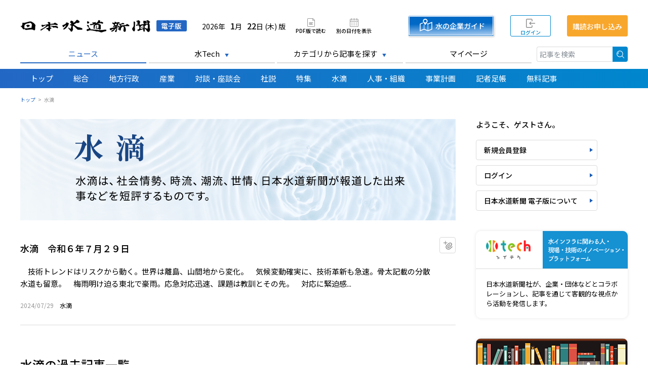

--- FILE ---
content_type: text/html; charset=UTF-8
request_url: https://suido.suido-gesuido-media.jp/space/2024-07-29/4433
body_size: 5864
content:
<!DOCTYPE html>
<html lang="ja">
<head>
    <meta charset="utf-8"/>    <meta name="viewport" content="width=device-width,initial-scale=1,maximum-scale=1.0">
    <title>
        水滴 | 2024年7月29日 | 日本水道新聞 電子版    </title>

    
<!--アイコン-->
<link rel="shortcut icon" href="/favicon/suido/favicon.ico" type="image/x-icon">
<link rel="apple-touch-icon" sizes="180x180" href="/favicon/suido/apple-touch-icon.png">
<link rel="icon" type="image/png" href="/favicon/suido/android-chrome-192x192.png" sizes="192x192">

    <!-- Google Tag Manager -->
<script>(function(w,d,s,l,i){w[l]=w[l]||[];w[l].push({'gtm.start': new Date().getTime(),event:'gtm.js'});var f=d.getElementsByTagName(s)[0], j=d.createElement(s),dl=l!='dataLayer'?'&l='+l:'';j.async=true;j.src= 'https://www.googletagmanager.com/gtm.js?id='+i+dl;f.parentNode.insertBefore(j,f);})(window,document,'script','dataLayer','GTM-5HPS6LC');</script>
<!-- End Google Tag Manager -->

    

	<link rel="stylesheet" href="https://code.jquery.com/ui/1.12.1/themes/base/jquery-ui.css"/>
	<link rel="stylesheet" href="/assets/front/dist/css/suido.css?4915c59"/>

	<script src="https://code.jquery.com/jquery-3.6.0.min.js"></script>
	<script src="https://code.jquery.com/ui/1.12.1/jquery-ui.min.js"></script>
	<script src="https://cdn.jsdelivr.net/npm/bootstrap@5.0.0-beta1/dist/js/bootstrap.bundle.min.js"></script>
	<script src="https://www.google.com/recaptcha/api.js"></script>
	<script src="/assets/admin/dist/js/datepicker-ja.js"></script>
	<script src="/assets/front/dist/js/jquery.imgbox.js?4915c59"></script>
	<script src="/assets/front/dist/js/jquery.imgboxMobile.js?4915c59"></script>
	<script src="/assets/front/dist/js/script.js?4915c59"></script>

<!--IE11 CSS対応-->
<script>window.MSInputMethodContext && document.documentMode && document.write('<script src="https://cdn.jsdelivr.net/gh/nuxodin/ie11CustomProperties@4.1.0/ie11CustomProperties.min.js"><\x2fscript>');</script>

            
</head>
<body>

<!-- Google Tag Manager (noscript) -->
<noscript><iframe src="https://www.googletagmanager.com/ns.html?id=GTM-5HPS6LC" height="0" width="0" style="display:none;visibility:hidden"></iframe></noscript>
<!-- End Google Tag Manager (noscript) -->


<!--ヘッダー-->
<header>

    <div class="container flex">
        <h1><a href="/latest">日本水道新聞 電子版</a></h1>

                    <span class="date">2026年<strong>1</strong>月<strong>22</strong>日 (木) 版</span>
        
                    <a class="icon pdf" href="https://suido.suido-gesuido-media.jp/pdf/2026-01-22" target="_blank">PDF版で読む</a>
        

        
        <a class="icon calendar ajax" href="/spaces/calendar/2026/01">別の日付を表示</a>

        <div class="btn-right">
                             <a href="https://suido-gesuido.co.jp/map/suido.html" class="btn-map only-pc" target="_blank">水の企業ガイド</a>            
                            <a href="/sign-in" class="btn-signin">ログイン</a>                <a href="/register" class="btn-register">購読お申し込み</a>            
            <a href="#" class="btn-menu only-mobile">メニュー</a>
        </div>

    </div>

    <!--モバイル版紙面日付-->
    <div class="only-mobile date-area">
        <div>
                            <span class="date">2026年<strong>1</strong>月<strong>22</strong>日 (木) 版</span>
                        <a class="icon calendar ajax" href="/spaces/calendar/2026/01">別の日付を表示</a>                <a class="icon pdf" href="https://suido.suido-gesuido-media.jp/pdf/2026-01-22" target="_blank">PDF版で読む</a>
                        </div>

        <div class="right">
                            <a href="https://suido-gesuido.co.jp/map/suido.html" class="btn-map only-mobile" target="_blank">水の企業ガイド</a>                    </div>
    </div>

</header>



<!--メニュー1-->
<nav class="global-nav1 container">

    <ul class="parents">
        
            
            <li class=" active" id="header-news">
                <a href="/" class="parent-link">ニュース</a>                            </li>


        
            
            <li class="has-children" id="header-tech">
                <a href="#" class="parent-link">水Tech</a>                                    <ul class="children">
                                                    <li>
                                <a href="https://www.suido-gesuido-media.jp/suitech/toa-g" target="_blank">東亜グラウト工業株式会社</a>                            </li>
                                                    <li>
                                <a href="https://www.suido-gesuido-media.jp/suitech/kgc21" target="_blank">株式会社極東技工コンサルタント</a>                            </li>
                                                    <li>
                                <a href="https://www.suido-gesuido-media.jp/suitech/politec" target="_blank">配水用ポリエチレンパイプシステム協会（ＰＯＬＩＴＥＣ）</a>                            </li>
                                                    <li>
                                <a href="https://www.suido-gesuido-media.jp/suitech/kansei-pipe" target="_blank">管清工業株式会社</a>                            </li>
                                                    <li>
                                <a href="https://www.suido-gesuido-media.jp/suitech/clearwater-osaka" target="_blank">クリアウォーターＯＳＡＫＡ株式会社</a>                            </li>
                                                    <li>
                                <a href="https://www.suido-gesuido-media.jp/suitech/fuso" target="_blank">株式会社フソウ</a>                            </li>
                                                    <li>
                                <a href="https://www.suido-gesuido-media.jp/suitech/kitzsgs" target="_blank">株式会社 キッツエスジーエス</a>                            </li>
                                                    <li>
                                <a href="https://www.suido-gesuido-media.jp/suitech/njsconsultant" target="_blank">株式会社ＮＪＳ</a>                            </li>
                                            </ul>
                            </li>


        
            
            <li class="has-children" id="header-category">
                <a href="#" class="parent-link">カテゴリから記事を探す</a>                                    <ul class="children">
                                                    <li>
                                <a href="/articles/search?mode=category&amp;category=61" target="_top">国土交通省</a>                            </li>
                                                    <li>
                                <a href="/articles/search?mode=category&amp;category=30" target="_top">総務省・環境省・その他省庁</a>                            </li>
                                                    <li>
                                <a href="/articles/search?mode=category&amp;category=29" target="_top">国立保健医療科学院・厚生労働省</a>                            </li>
                                                    <li>
                                <a href="/articles/search?mode=category&amp;category=31" target="_top">政治</a>                            </li>
                                                    <li>
                                <a href="/articles/search?mode=category&amp;category=32" target="_top">日本水道協会・関係団体</a>                            </li>
                                                    <li>
                                <a href="/articles/search?mode=category&amp;category=33" target="_top">水道技術研究センター</a>                            </li>
                                                    <li>
                                <a href="/articles/search?mode=category&amp;category=34" target="_top">給水工事技術振興財団</a>                            </li>
                                                    <li>
                                <a href="/articles/search?mode=category&amp;category=35" target="_top">全国簡易水道協議会</a>                            </li>
                                                    <li>
                                <a href="/articles/search?mode=category&amp;category=36" target="_top">水循環・水資源関連</a>                            </li>
                                                    <li>
                                <a href="/articles/search?mode=category&amp;category=37" target="_top">地方自治関連機関</a>                            </li>
                                                    <li>
                                <a href="/articles/search?mode=category&amp;category=38" target="_top">その他公的機関</a>                            </li>
                                                    <li>
                                <a href="/articles/search?mode=category&amp;category=39" target="_top">地方公共団体（北海道地方）</a>                            </li>
                                                    <li>
                                <a href="/articles/search?mode=category&amp;category=40" target="_top">地方公共団体（東北地方）</a>                            </li>
                                                    <li>
                                <a href="/articles/search?mode=category&amp;category=41" target="_top">地方公共団体（関東地方）</a>                            </li>
                                                    <li>
                                <a href="/articles/search?mode=category&amp;category=42" target="_top">地方公共団体（中部地方）</a>                            </li>
                                                    <li>
                                <a href="/articles/search?mode=category&amp;category=43" target="_top">地方公共団体（関西地方）</a>                            </li>
                                                    <li>
                                <a href="/articles/search?mode=category&amp;category=44" target="_top">地方公共団体（中国・四国地方）</a>                            </li>
                                                    <li>
                                <a href="/articles/search?mode=category&amp;category=45" target="_top">地方公共団体（九州地方）</a>                            </li>
                                                    <li>
                                <a href="/articles/search?mode=category&amp;category=46" target="_top">企業</a>                            </li>
                                                    <li>
                                <a href="/articles/search?mode=category&amp;category=47" target="_top">製品・技術</a>                            </li>
                                                    <li>
                                <a href="/articles/search?mode=category&amp;category=48" target="_top">業界団体</a>                            </li>
                                                    <li>
                                <a href="/articles/search?mode=category&amp;category=49" target="_top">学術・研究</a>                            </li>
                                                    <li>
                                <a href="/articles/search?mode=category&amp;category=50" target="_top">国際</a>                            </li>
                                                    <li>
                                <a href="/articles/search?mode=category&amp;category=51" target="_top">災害・事故</a>                            </li>
                                                    <li>
                                <a href="/articles/search?mode=category&amp;category=52" target="_top">叙勲</a>                            </li>
                                                    <li>
                                <a href="/articles/search?mode=category&amp;category=53" target="_top">おくやみ</a>                            </li>
                                                    <li>
                                <a href="/articles/search?mode=category&amp;category=54" target="_top">水魚</a>                            </li>
                                                    <li>
                                <a href="/articles/search?mode=category&amp;category=55" target="_top">連載</a>                            </li>
                                                    <li>
                                <a href="/articles/search?mode=category&amp;category=56" target="_top">記者手帳・業界メモ</a>                            </li>
                                                    <li>
                                <a href="/articles/search?mode=category&amp;category=58" target="_top">その他</a>                            </li>
                                                    <li>
                                <a href="/articles/search?mode=category&amp;category=59" target="_top">水道界１０大ニュース</a>                            </li>
                                            </ul>
                            </li>


        
            
            <li class="" id="header-my-page">
                <a href="/my-page" class="parent-link">マイページ</a>                            </li>


        
    </ul>

    <form method="get" accept-charset="utf-8" action="/articles/search">    <input type="hidden" name="mode" value="keyword"/>    <input type="search" name="q" placeholder="記事を検索" id="q"/>    <button type="submit">検索</button>    </form>
</nav>


<!--メニュー2-->
<nav class="global-nav2">

    <div class="container">

        <ul>
            <li class=""><a href="/">トップ</a></li>
                                                <li class=""><a href="https://suido.suido-gesuido-media.jp/space/2026-01-22/6229">総合</a></li>
                                    <li class=""><a href="https://suido.suido-gesuido-media.jp/space/2026-01-22/6230">地方行政</a></li>
                                    <li class=""><a href="https://suido.suido-gesuido-media.jp/space/2026-01-22/6231">産業</a></li>
                                    <li class=""><a href="https://suido.suido-gesuido-media.jp/space/2026-01-22/6232">対談・座談会</a></li>
                                    <li class=""><a href="https://suido.suido-gesuido-media.jp/space/2026-01-22/6233">社説</a></li>
                                    <li class=""><a href="https://suido.suido-gesuido-media.jp/space/2026-01-22/6234">特集</a></li>
                                    <li class=""><a href="https://suido.suido-gesuido-media.jp/space/2026-01-22/6235">水滴</a></li>
                                    <li class=""><a href="https://suido.suido-gesuido-media.jp/space/2026-01-22/6236">人事・組織</a></li>
                                    <li class=""><a href="https://suido.suido-gesuido-media.jp/space/2026-01-22/6237">事業計画</a></li>
                                        <li class=""><a href="/editors">記者足帳</a></li>
            <li class=""><a href="/articles/free">無料記事</a></li>
        </ul>

    </div>

</nav>


<div class="main">

    <ul class="breadcrumbs"><li><a href="/">トップ</a></li><li><span>水滴</span></li></ul>
    <div class="wrapper container">

        <!--メイン-->
        <main>

            
            

    <section class="article-list mb60">

        <h2 class="suiteki">水滴</h2>

        

<ul class="list ">

    
        
        <li>

            
            <div class="summary">
                <div class="header">

                    
                    <h3>
                        <a href="https://suido.suido-gesuido-media.jp/article/2024-07-29/53079">水滴　令和６年７月２９日</a>                                                                    </h3>

                </div>

                                    <p>
                        　技術トレンドはリスクから動く。世界は離島、山間地から変化。　気候変動確実に、技術革新も急速。骨太記載の分散水道も留意。　梅雨明け迫る東北で豪雨。応急対応迅速、課題は教訓とその先。　対応に緊迫感...                    </p>
                
                <div class="meta">
                                            <div class="published">
                            2024/07/29                            
                        </div>
                    
                                            <a href="https://suido.suido-gesuido-media.jp/space/2024-07-29/4433" class="space">水滴</a>                    
                    
                                    </div>

                
            </div>

                            
<a href="/myclips/toggle/53079" class="btn-myclip small" data-article-id="53079">マイクリップに追加</a>            
        </li>

    
</ul>

        
    </section>



<div id="past-articles">


</div>

<script>

    $(function () {

        // 過去記事読み込み
        const loadPastArticles = function () {
            spinner(true);

            $.ajax({
                url: "/articles/past-articles?space_id=4433",
                type: "GET",
                dataType: "html",
            }).done(function (html) {
                spinner(false);
                $("#past-articles").html(html);

                // リスト読み込みイベント設定
                setLoadNext();

                // 無料ラベルクリックハンドラー設定
                setFreeLabel();

            }).fail(function (err) {
                spinner(false);
                alert("通信時にエラーが発生して、過去記事の読み込みに失敗しました。");
                console.log(err);
            });
        };

        loadPastArticles();
    });

</script>

        </main>

        <!--サイド-->
        <aside>

            

    <div class="only-pc">
        


    <!--ゲスト表示-->
    <div class="welcome">

        <div class="guest">
            ようこそ、ゲストさん。
        </div>

        <a href="/register" class="btn-side">新規会員登録</a>        <a href="/sign-in" class="btn-side">ログイン</a>        <a href="https://www.suido-gesuido-media.jp/#feature" class="btn-side" target="_blank">日本水道新聞 電子版について</a>
    </div>

    </div>

<!--コメンテーター-->
<!--<div class="commentator">
    <a href="/commentators/"></a>
</div>-->

<!--水tech-->
<div class="content-banner sui-tech">

    <a class="title" href="https://www.suido-gesuido-media.jp/suitech" target="_blank">
        <span>
            水インフラに関わる人・現場・技術のイノベーション・プラットフォーム
        </span>
    </a>

    <div class="description">

        <p>
            日本水道新聞社が、企業・団体などとコラボレーションし、記事を通じて客観的な視点から活動を発信します。
        </p>
<!--
        <a href="https://www.suido-gesuido-media.jp/suitech" class="btn-side" target="_blank">サイト一覧</a>        <a href="/contacts?contact_type=6#form" class="btn-side">掲載希望の企業・自治体様</a>-->
    </div>

</div>


<!--過去紙面検索-->

<div class="content-banner archive">
    <div class="book">&nbsp;</div>
    <div class="obj">
        <p class="title">新聞アーカイブ</p>
        <p>日本水道新聞の2000年から<br>2020年9月までの過去紙面を自由に閲覧できます。</p>
    </div>
    <div>
    <a href="/archives" class="acvbtn" target="_blank">詳細を見る</a>    </div>
</div>



<!--記者足帳-->
<div class="content-banner editor">

    <a class="title" href="/editors" target="_blank">
        <span>
            記者視点のコラム 週1回、毎週金曜日更新
        </span>
    </a>

    <div class="description">

        <!--<p>
            日本水道新聞、日本下水道新聞の記者が独自の目線で綴るコラム形式のコンテンツ。
        </p>-->
        <p>
            日々の取材活動を通じて感じたことや水インフラ業界への思いなど、専門紙の記者ならではの感性で語ります。
        </p>
        <!--
        <a href="/editors" class="btn-side">詳細を見る</a>-->
    </div>

</div>


    
<div class="external-banners">

    <!--水道公論-->
    <div class="external suido-koron">
        <a href="https://suido-gesuido.co.jp/kouron/" target="_blank"><span>水道公論</span></a>
    </div>

    <!--コーポレート-->
    <div class="external company">
        <a href="https://suido-gesuido.co.jp/" target="_blank"><span>日本水道新聞社 企業サイト</span></a>
    </div>

    <!--ホーム画面に追加方法-->
    <div class="external shortcut">
        <a href="/pages/spshortcut"><span class="same">ホーム画面への追加方法</span></a>
    </div>

    

</div>



    <!--広告-->
    <div class="ad only-pc">
        <a href="https://suido-gesuido.co.jp/expo2025/" target="_blank"><img src="https://assets.suido-gesuido-media.jp/files/file_688b3ba0e86f0.jpg" alt=""/></a>    </div>

    <!--広告-->
    <div class="ad only-mobile">
        <a href="https://suido-gesuido.co.jp/expo2025/" target="_blank"><img src="https://assets.suido-gesuido-media.jp/files/file_688b3baaa4ea0.jpg" alt=""/></a>    </div>



        </aside>


    </div>

</div>



<!--フッター-->
<footer class="links">

    <div class="container">

        <h6>サービス</h6>

        <ul>
            <li><a href="https://www.suido-gesuido-media.jp/#feature" target="_blank">日本水道新聞 電子版とは</a></li>
            <li><a href="/register">新規会員登録</a></li>
            <li><a href="/sign-in">ログイン</a></li>
            <li><a href="/terms">利用規約</a></li>
            <li><a href="https://suido-gesuido.co.jp/privacy/" target="_blank">個人情報保護方針</a></li>
            <li><a href="/faq">よくあるご質問</a></li>
            <li><a href="/contacts">お問い合わせ</a></li>
        </ul>

        <h6>関連サイト</h6>

        <ul>
            <li><a href="https://suido-gesuido.co.jp/" target="_blank">日本水道新聞社 企業サイト</a></li>

            
                            <li><a href="https://gesuido.suido-gesuido-media.jp" target="_blank">日本下水道新聞 電子版</a></li>
            
            <li><a href="https://www.suido-gesuido-media.jp/suitech" target="_blank">水Tech</a></li>
            <li><a href="https://www.suido-gesuido-media.jp" target="_blank">電子版ポータルサイト</a></li>
        </ul>

        <p>
            株式会社日本水道新聞社ホームページに掲載の記事、写真の無断転載を禁じます。すべての内容は、著作権法並びに国際条約により保護されています。
        </p>

    </div>

</footer>

<footer class="copyright">

    <div class="container">
        <p>
            Copyright &copy; 株式会社日本水道新聞社
        </p>
    </div>

</footer>





<div class="only-mobile" id="mobile-global-nav">

    <div class="header">
        <span class="btn-close">&times;</span>
    </div>

    <form method="get" accept-charset="utf-8" action="/articles/search">    <input type="hidden" name="mode" value="keyword"/>    <input type="text" name="q" placeholder="記事を検索" id="q"/>    <button type="submit">検索</button>    </form>
    <!--メニュー1-->
    <ul class="parents">
                            
                <li class="" id="header-news">
                    <a href="/" class="parent-link">ニュース</a>                                    </li>


                            
                <li class="has-children" id="header-tech">
                    <a href="#" class="parent-link">水Tech</a>                                            <ul class="children">
                                                            <li>
                                    <a href="https://www.suido-gesuido-media.jp/suitech/toa-g">東亜グラウト工業株式会社</a>                                </li>
                                                            <li>
                                    <a href="https://www.suido-gesuido-media.jp/suitech/kgc21">株式会社極東技工コンサルタント</a>                                </li>
                                                            <li>
                                    <a href="https://www.suido-gesuido-media.jp/suitech/politec">配水用ポリエチレンパイプシステム協会（ＰＯＬＩＴＥＣ）</a>                                </li>
                                                            <li>
                                    <a href="https://www.suido-gesuido-media.jp/suitech/kansei-pipe">管清工業株式会社</a>                                </li>
                                                            <li>
                                    <a href="https://www.suido-gesuido-media.jp/suitech/clearwater-osaka">クリアウォーターＯＳＡＫＡ株式会社</a>                                </li>
                                                            <li>
                                    <a href="https://www.suido-gesuido-media.jp/suitech/fuso">株式会社フソウ</a>                                </li>
                                                            <li>
                                    <a href="https://www.suido-gesuido-media.jp/suitech/kitzsgs">株式会社 キッツエスジーエス</a>                                </li>
                                                            <li>
                                    <a href="https://www.suido-gesuido-media.jp/suitech/njsconsultant">株式会社ＮＪＳ</a>                                </li>
                                                    </ul>
                                    </li>


                            
                <li class="has-children" id="header-category">
                    <a href="#" class="parent-link">カテゴリから記事を探す</a>                                            <ul class="children">
                                                            <li>
                                    <a href="/articles/search?mode=category&amp;category=61">国土交通省</a>                                </li>
                                                            <li>
                                    <a href="/articles/search?mode=category&amp;category=30">総務省・環境省・その他省庁</a>                                </li>
                                                            <li>
                                    <a href="/articles/search?mode=category&amp;category=29">国立保健医療科学院・厚生労働省</a>                                </li>
                                                            <li>
                                    <a href="/articles/search?mode=category&amp;category=31">政治</a>                                </li>
                                                            <li>
                                    <a href="/articles/search?mode=category&amp;category=32">日本水道協会・関係団体</a>                                </li>
                                                            <li>
                                    <a href="/articles/search?mode=category&amp;category=33">水道技術研究センター</a>                                </li>
                                                            <li>
                                    <a href="/articles/search?mode=category&amp;category=34">給水工事技術振興財団</a>                                </li>
                                                            <li>
                                    <a href="/articles/search?mode=category&amp;category=35">全国簡易水道協議会</a>                                </li>
                                                            <li>
                                    <a href="/articles/search?mode=category&amp;category=36">水循環・水資源関連</a>                                </li>
                                                            <li>
                                    <a href="/articles/search?mode=category&amp;category=37">地方自治関連機関</a>                                </li>
                                                            <li>
                                    <a href="/articles/search?mode=category&amp;category=38">その他公的機関</a>                                </li>
                                                            <li>
                                    <a href="/articles/search?mode=category&amp;category=39">地方公共団体（北海道地方）</a>                                </li>
                                                            <li>
                                    <a href="/articles/search?mode=category&amp;category=40">地方公共団体（東北地方）</a>                                </li>
                                                            <li>
                                    <a href="/articles/search?mode=category&amp;category=41">地方公共団体（関東地方）</a>                                </li>
                                                            <li>
                                    <a href="/articles/search?mode=category&amp;category=42">地方公共団体（中部地方）</a>                                </li>
                                                            <li>
                                    <a href="/articles/search?mode=category&amp;category=43">地方公共団体（関西地方）</a>                                </li>
                                                            <li>
                                    <a href="/articles/search?mode=category&amp;category=44">地方公共団体（中国・四国地方）</a>                                </li>
                                                            <li>
                                    <a href="/articles/search?mode=category&amp;category=45">地方公共団体（九州地方）</a>                                </li>
                                                            <li>
                                    <a href="/articles/search?mode=category&amp;category=46">企業</a>                                </li>
                                                            <li>
                                    <a href="/articles/search?mode=category&amp;category=47">製品・技術</a>                                </li>
                                                            <li>
                                    <a href="/articles/search?mode=category&amp;category=48">業界団体</a>                                </li>
                                                            <li>
                                    <a href="/articles/search?mode=category&amp;category=49">学術・研究</a>                                </li>
                                                            <li>
                                    <a href="/articles/search?mode=category&amp;category=50">国際</a>                                </li>
                                                            <li>
                                    <a href="/articles/search?mode=category&amp;category=51">災害・事故</a>                                </li>
                                                            <li>
                                    <a href="/articles/search?mode=category&amp;category=52">叙勲</a>                                </li>
                                                            <li>
                                    <a href="/articles/search?mode=category&amp;category=53">おくやみ</a>                                </li>
                                                            <li>
                                    <a href="/articles/search?mode=category&amp;category=54">水魚</a>                                </li>
                                                            <li>
                                    <a href="/articles/search?mode=category&amp;category=55">連載</a>                                </li>
                                                            <li>
                                    <a href="/articles/search?mode=category&amp;category=56">記者手帳・業界メモ</a>                                </li>
                                                            <li>
                                    <a href="/articles/search?mode=category&amp;category=58">その他</a>                                </li>
                                                            <li>
                                    <a href="/articles/search?mode=category&amp;category=59">水道界１０大ニュース</a>                                </li>
                                                    </ul>
                                    </li>


                            
                <li class="" id="header-my-page">
                    <a href="/my-page" class="parent-link">マイページ</a>                                    </li>


            
    </ul>

    


    <!--ゲスト表示-->
    <div class="welcome">

        <div class="guest">
            ようこそ、ゲストさん。
        </div>

        <a href="/register" class="btn-side">新規会員登録</a>        <a href="/sign-in" class="btn-side">ログイン</a>        <a href="https://www.suido-gesuido-media.jp/#feature" class="btn-side" target="_blank">日本水道新聞 電子版について</a>
    </div>


</div>

</body>
</html>


--- FILE ---
content_type: text/html; charset=UTF-8
request_url: https://suido.suido-gesuido-media.jp/articles/past-articles?space_id=4433
body_size: 597
content:

<section class="article-list">

    
        <h2>水滴の過去記事一覧</h2>

        
        
        

<ul class="list ">

    
        
        <li>

            
            <div class="summary">
                <div class="header">

                    
                    <h3>
                        <a href="https://suido.suido-gesuido-media.jp/article/2024-07-29/53079">水滴　令和６年７月２９日</a>                                                                    </h3>

                </div>

                
                <div class="meta">
                                            <div class="published">
                            2024/07/29                            
                        </div>
                    
                    
                    
                                    </div>

                
            </div>

                            
<a href="/myclips/toggle/53079" class="btn-myclip small" data-article-id="53079">マイクリップに追加</a>            
        </li>

    
        
        <li>

            
            <div class="summary">
                <div class="header">

                    
                    <h3>
                        <a href="https://suido.suido-gesuido-media.jp/article/2024-07-25/53059">水滴　令和６年７月２５日</a>                                                                    </h3>

                </div>

                
                <div class="meta">
                                            <div class="published">
                            2024/07/25                            
                        </div>
                    
                    
                    
                                    </div>

                
            </div>

                            
<a href="/myclips/toggle/53059" class="btn-myclip small" data-article-id="53059">マイクリップに追加</a>            
        </li>

    
        
        <li>

            
            <div class="summary">
                <div class="header">

                    
                    <h3>
                        <a href="https://suido.suido-gesuido-media.jp/article/2024-07-22/53001">水滴　令和６年７月２２日</a>                                                                    </h3>

                </div>

                
                <div class="meta">
                                            <div class="published">
                            2024/07/22                            
                        </div>
                    
                    
                    
                                    </div>

                
            </div>

                            
<a href="/myclips/toggle/53001" class="btn-myclip small" data-article-id="53001">マイクリップに追加</a>            
        </li>

    
        
        <li>

            
            <div class="summary">
                <div class="header">

                    
                    <h3>
                        <a href="https://suido.suido-gesuido-media.jp/article/2024-07-18/52989">水滴　令和６年７月１８日</a>                                                                    </h3>

                </div>

                
                <div class="meta">
                                            <div class="published">
                            2024/07/18                            
                        </div>
                    
                    
                    
                                    </div>

                
            </div>

                            
<a href="/myclips/toggle/52989" class="btn-myclip small" data-article-id="52989">マイクリップに追加</a>            
        </li>

    
        
        <li>

            
            <div class="summary">
                <div class="header">

                    
                    <h3>
                        <a href="https://suido.suido-gesuido-media.jp/article/2024-07-11/52942">水滴　令和６年７月１１日</a>                                                                    </h3>

                </div>

                
                <div class="meta">
                                            <div class="published">
                            2024/07/11                            
                        </div>
                    
                    
                    
                                    </div>

                
            </div>

                            
<a href="/myclips/toggle/52942" class="btn-myclip small" data-article-id="52942">マイクリップに追加</a>            
        </li>

    
</ul>

                    <div class="load-more">
                                <a href="/articles/past-articles?space_id=4433&amp;page=2">さらに読み込む</a>            </div>
        
    
</section>

<script>
    $(function () {
        setMyClips();
    });
</script>


--- FILE ---
content_type: text/css
request_url: https://suido.suido-gesuido-media.jp/assets/front/dist/css/suido.css?4915c59
body_size: 26938
content:
@charset "UTF-8";@import url("https://fonts.googleapis.com/css2?family=Noto+Sans+JP:wght@300;400;500&display=swap");:root{--main-color:#0087cd;--main-color-hover:rgba(0,135,205,.4);--highlight-color:#2367c4;--top-bg-color:#f6f8fb;--footer-bg-color:#1393d6;--button-gradient-start:#185bb8;--button-gradient-end:#0087cd;--button-ico-right:url(/assets/front/dist/images/suido/ico-right.svg);--logo-image:url(/assets/front/dist/images/suido/logo.png);--logo-width:329px;--logo-height:25px;--article-detail-headline-color:#1393d6;--article-ico-load-more:url(/assets/front/dist/images/suido/ico-plus.svg);--article-comment-fill:url(/assets/front/dist/images/suido/comment-fill.svg);--side-ico-external:url(/assets/front/dist/images/suido/ico-external.svg);--side-suido-koron:url(/assets/front/dist/images/suido/banner-suido-koron.png);--side-company:url(/assets/front/dist/images/suido/banner-company.png);--side-shortcut:url(/assets/front/dist/images/suido/banner-shortcut.png);--side-commentator:url(/assets/front/dist/images/suido/bnr_commentator.png);--side-external-bgcolor:#f6f8fb;--ico-myclip-on:url(/assets/front/dist/images/suido/ico-myclip-on.svg);--form-select-icon:url(/assets/front/dist/images/suido/form-select.svg);--form-select-dark-icon:url(/assets/front/dist/images/suido/form-select-dark.svg);--calendar-prev-icon:url(/assets/front/dist/images/suido/cal-prev.svg);--calendar-next-icon:url(/assets/front/dist/images/suido/cal-next.svg);--sp-logo-width:170px;--sp-logo-height:13px;--sp-menu-image:url(/assets/front/dist/images/suido/sp-menu.svg);--sp-global-nav-bgcolor:#f6f8fb;--btn-map-color:linear-gradient(179deg,#0068c5 38%,#a6cbf1)}*{-webkit-box-sizing:border-box;box-sizing:border-box;font-family:Noto Sans JP,sans-serif;font-size:15px;margin:0;padding:0}@media screen and (max-width:768px){*{font-size:13px}}body{background-color:#fff}body.modal-opened{overflow:hidden}ul{list-style-type:none}.breadcrumbs,.container{margin:auto;width:1200px}@media screen and (max-width:768px){.breadcrumbs,.container{width:100%}}.portal-container{margin:auto;width:1080px}@media screen and (max-width:768px){.portal-container{width:100%}}.mt0{margin-top:0!important}.pt0{padding-top:0!important}.pl0{padding-left:0!important}.pr0{padding-right:0!important}.mb0{margin-bottom:0!important}.pb0{padding-bottom:0!important}.ml0{margin-left:0!important}.mr0{margin-right:0!important}@media screen and (min-width:769px) and (max-width:1199px){.pc-pl0{padding-left:0!important}}@media screen and (min-width:1200px){.pc-pl0{padding-left:0!important}}@media screen and (min-width:769px) and (max-width:1199px){.pc-pr0{padding-right:0!important}}@media screen and (min-width:1200px){.pc-pr0{padding-right:0!important}}@media screen and (max-width:768px){.sp-pl0{padding-left:0!important}.sp-pr0{padding-right:0!important}}@media screen and (min-width:769px) and (max-width:1199px){.pc-mb0{margin-bottom:0!important}}@media screen and (min-width:1200px){.pc-mb0{margin-bottom:0!important}}@media screen and (max-width:768px){.sp-mb0{margin-bottom:0!important}}.mt1{margin-top:1px!important}.pt1{padding-top:1px!important}.pl1{padding-left:1px!important}.pr1{padding-right:1px!important}.mb1{margin-bottom:1px!important}.pb1{padding-bottom:1px!important}.pd1{padding:1px!important}.ml1{margin-left:1px!important}.mr1{margin-right:1px!important}@media screen and (max-width:768px){.sp-mb1{margin-bottom:1px!important}}@media screen and (min-width:769px) and (max-width:1199px){.pc-mb1{margin-bottom:1px!important}}@media screen and (min-width:1200px){.pc-mb1{margin-bottom:1px!important}}@media screen and (min-width:769px) and (max-width:1199px){.pc-pl1{padding-left:1px!important}}@media screen and (min-width:1200px){.pc-pl1{padding-left:1px!important}}@media screen and (min-width:769px) and (max-width:1199px){.pc-pr1{padding-right:1px!important}}@media screen and (min-width:1200px){.pc-pr1{padding-right:1px!important}}@media screen and (max-width:768px){.sp-pl1{padding-left:1px!important}.sp-pr1{padding-right:1px!important}}.mt2{margin-top:2px!important}.pt2{padding-top:2px!important}.pl2{padding-left:2px!important}.pr2{padding-right:2px!important}.mb2{margin-bottom:2px!important}.pb2{padding-bottom:2px!important}.pd2{padding:2px!important}.ml2{margin-left:2px!important}.mr2{margin-right:2px!important}@media screen and (max-width:768px){.sp-mb2{margin-bottom:2px!important}}@media screen and (min-width:769px) and (max-width:1199px){.pc-mb2{margin-bottom:2px!important}}@media screen and (min-width:1200px){.pc-mb2{margin-bottom:2px!important}}@media screen and (min-width:769px) and (max-width:1199px){.pc-pl2{padding-left:2px!important}}@media screen and (min-width:1200px){.pc-pl2{padding-left:2px!important}}@media screen and (min-width:769px) and (max-width:1199px){.pc-pr2{padding-right:2px!important}}@media screen and (min-width:1200px){.pc-pr2{padding-right:2px!important}}@media screen and (max-width:768px){.sp-pl2{padding-left:2px!important}.sp-pr2{padding-right:2px!important}}.mt3{margin-top:3px!important}.pt3{padding-top:3px!important}.pl3{padding-left:3px!important}.pr3{padding-right:3px!important}.mb3{margin-bottom:3px!important}.pb3{padding-bottom:3px!important}.pd3{padding:3px!important}.ml3{margin-left:3px!important}.mr3{margin-right:3px!important}@media screen and (max-width:768px){.sp-mb3{margin-bottom:3px!important}}@media screen and (min-width:769px) and (max-width:1199px){.pc-mb3{margin-bottom:3px!important}}@media screen and (min-width:1200px){.pc-mb3{margin-bottom:3px!important}}@media screen and (min-width:769px) and (max-width:1199px){.pc-pl3{padding-left:3px!important}}@media screen and (min-width:1200px){.pc-pl3{padding-left:3px!important}}@media screen and (min-width:769px) and (max-width:1199px){.pc-pr3{padding-right:3px!important}}@media screen and (min-width:1200px){.pc-pr3{padding-right:3px!important}}@media screen and (max-width:768px){.sp-pl3{padding-left:3px!important}.sp-pr3{padding-right:3px!important}}.mt4{margin-top:4px!important}.pt4{padding-top:4px!important}.pl4{padding-left:4px!important}.pr4{padding-right:4px!important}.mb4{margin-bottom:4px!important}.pb4{padding-bottom:4px!important}.pd4{padding:4px!important}.ml4{margin-left:4px!important}.mr4{margin-right:4px!important}@media screen and (max-width:768px){.sp-mb4{margin-bottom:4px!important}}@media screen and (min-width:769px) and (max-width:1199px){.pc-mb4{margin-bottom:4px!important}}@media screen and (min-width:1200px){.pc-mb4{margin-bottom:4px!important}}@media screen and (min-width:769px) and (max-width:1199px){.pc-pl4{padding-left:4px!important}}@media screen and (min-width:1200px){.pc-pl4{padding-left:4px!important}}@media screen and (min-width:769px) and (max-width:1199px){.pc-pr4{padding-right:4px!important}}@media screen and (min-width:1200px){.pc-pr4{padding-right:4px!important}}@media screen and (max-width:768px){.sp-pl4{padding-left:4px!important}.sp-pr4{padding-right:4px!important}}.mt5{margin-top:5px!important}.pt5{padding-top:5px!important}.pl5{padding-left:5px!important}.pr5{padding-right:5px!important}.mb5{margin-bottom:5px!important}.pb5{padding-bottom:5px!important}.pd5{padding:5px!important}.ml5{margin-left:5px!important}.mr5{margin-right:5px!important}@media screen and (max-width:768px){.sp-mb5{margin-bottom:5px!important}}@media screen and (min-width:769px) and (max-width:1199px){.pc-mb5{margin-bottom:5px!important}}@media screen and (min-width:1200px){.pc-mb5{margin-bottom:5px!important}}@media screen and (min-width:769px) and (max-width:1199px){.pc-pl5{padding-left:5px!important}}@media screen and (min-width:1200px){.pc-pl5{padding-left:5px!important}}@media screen and (min-width:769px) and (max-width:1199px){.pc-pr5{padding-right:5px!important}}@media screen and (min-width:1200px){.pc-pr5{padding-right:5px!important}}@media screen and (max-width:768px){.sp-pl5{padding-left:5px!important}.sp-pr5{padding-right:5px!important}}.mt6{margin-top:6px!important}.pt6{padding-top:6px!important}.pl6{padding-left:6px!important}.pr6{padding-right:6px!important}.mb6{margin-bottom:6px!important}.pb6{padding-bottom:6px!important}.pd6{padding:6px!important}.ml6{margin-left:6px!important}.mr6{margin-right:6px!important}@media screen and (max-width:768px){.sp-mb6{margin-bottom:6px!important}}@media screen and (min-width:769px) and (max-width:1199px){.pc-mb6{margin-bottom:6px!important}}@media screen and (min-width:1200px){.pc-mb6{margin-bottom:6px!important}}@media screen and (min-width:769px) and (max-width:1199px){.pc-pl6{padding-left:6px!important}}@media screen and (min-width:1200px){.pc-pl6{padding-left:6px!important}}@media screen and (min-width:769px) and (max-width:1199px){.pc-pr6{padding-right:6px!important}}@media screen and (min-width:1200px){.pc-pr6{padding-right:6px!important}}@media screen and (max-width:768px){.sp-pl6{padding-left:6px!important}.sp-pr6{padding-right:6px!important}}.mt7{margin-top:7px!important}.pt7{padding-top:7px!important}.pl7{padding-left:7px!important}.pr7{padding-right:7px!important}.mb7{margin-bottom:7px!important}.pb7{padding-bottom:7px!important}.pd7{padding:7px!important}.ml7{margin-left:7px!important}.mr7{margin-right:7px!important}@media screen and (max-width:768px){.sp-mb7{margin-bottom:7px!important}}@media screen and (min-width:769px) and (max-width:1199px){.pc-mb7{margin-bottom:7px!important}}@media screen and (min-width:1200px){.pc-mb7{margin-bottom:7px!important}}@media screen and (min-width:769px) and (max-width:1199px){.pc-pl7{padding-left:7px!important}}@media screen and (min-width:1200px){.pc-pl7{padding-left:7px!important}}@media screen and (min-width:769px) and (max-width:1199px){.pc-pr7{padding-right:7px!important}}@media screen and (min-width:1200px){.pc-pr7{padding-right:7px!important}}@media screen and (max-width:768px){.sp-pl7{padding-left:7px!important}.sp-pr7{padding-right:7px!important}}.mt8{margin-top:8px!important}.pt8{padding-top:8px!important}.pl8{padding-left:8px!important}.pr8{padding-right:8px!important}.mb8{margin-bottom:8px!important}.pb8{padding-bottom:8px!important}.pd8{padding:8px!important}.ml8{margin-left:8px!important}.mr8{margin-right:8px!important}@media screen and (max-width:768px){.sp-mb8{margin-bottom:8px!important}}@media screen and (min-width:769px) and (max-width:1199px){.pc-mb8{margin-bottom:8px!important}}@media screen and (min-width:1200px){.pc-mb8{margin-bottom:8px!important}}@media screen and (min-width:769px) and (max-width:1199px){.pc-pl8{padding-left:8px!important}}@media screen and (min-width:1200px){.pc-pl8{padding-left:8px!important}}@media screen and (min-width:769px) and (max-width:1199px){.pc-pr8{padding-right:8px!important}}@media screen and (min-width:1200px){.pc-pr8{padding-right:8px!important}}@media screen and (max-width:768px){.sp-pl8{padding-left:8px!important}.sp-pr8{padding-right:8px!important}}.mt9{margin-top:9px!important}.pt9{padding-top:9px!important}.pl9{padding-left:9px!important}.pr9{padding-right:9px!important}.mb9{margin-bottom:9px!important}.pb9{padding-bottom:9px!important}.pd9{padding:9px!important}.ml9{margin-left:9px!important}.mr9{margin-right:9px!important}@media screen and (max-width:768px){.sp-mb9{margin-bottom:9px!important}}@media screen and (min-width:769px) and (max-width:1199px){.pc-mb9{margin-bottom:9px!important}}@media screen and (min-width:1200px){.pc-mb9{margin-bottom:9px!important}}@media screen and (min-width:769px) and (max-width:1199px){.pc-pl9{padding-left:9px!important}}@media screen and (min-width:1200px){.pc-pl9{padding-left:9px!important}}@media screen and (min-width:769px) and (max-width:1199px){.pc-pr9{padding-right:9px!important}}@media screen and (min-width:1200px){.pc-pr9{padding-right:9px!important}}@media screen and (max-width:768px){.sp-pl9{padding-left:9px!important}.sp-pr9{padding-right:9px!important}}.mt10{margin-top:10px!important}.pt10{padding-top:10px!important}.pl10{padding-left:10px!important}.pr10{padding-right:10px!important}.mb10{margin-bottom:10px!important}.pb10{padding-bottom:10px!important}.pd10{padding:10px!important}.ml10{margin-left:10px!important}.mr10{margin-right:10px!important}@media screen and (max-width:768px){.sp-mb10{margin-bottom:10px!important}}@media screen and (min-width:769px) and (max-width:1199px){.pc-mb10{margin-bottom:10px!important}}@media screen and (min-width:1200px){.pc-mb10{margin-bottom:10px!important}}@media screen and (min-width:769px) and (max-width:1199px){.pc-pl10{padding-left:10px!important}}@media screen and (min-width:1200px){.pc-pl10{padding-left:10px!important}}@media screen and (min-width:769px) and (max-width:1199px){.pc-pr10{padding-right:10px!important}}@media screen and (min-width:1200px){.pc-pr10{padding-right:10px!important}}@media screen and (max-width:768px){.sp-pl10{padding-left:10px!important}.sp-pr10{padding-right:10px!important}}.mt11{margin-top:11px!important}.pt11{padding-top:11px!important}.pl11{padding-left:11px!important}.pr11{padding-right:11px!important}.mb11{margin-bottom:11px!important}.pb11{padding-bottom:11px!important}.pd11{padding:11px!important}.ml11{margin-left:11px!important}.mr11{margin-right:11px!important}@media screen and (max-width:768px){.sp-mb11{margin-bottom:11px!important}}@media screen and (min-width:769px) and (max-width:1199px){.pc-mb11{margin-bottom:11px!important}}@media screen and (min-width:1200px){.pc-mb11{margin-bottom:11px!important}}@media screen and (min-width:769px) and (max-width:1199px){.pc-pl11{padding-left:11px!important}}@media screen and (min-width:1200px){.pc-pl11{padding-left:11px!important}}@media screen and (min-width:769px) and (max-width:1199px){.pc-pr11{padding-right:11px!important}}@media screen and (min-width:1200px){.pc-pr11{padding-right:11px!important}}@media screen and (max-width:768px){.sp-pl11{padding-left:11px!important}.sp-pr11{padding-right:11px!important}}.mt12{margin-top:12px!important}.pt12{padding-top:12px!important}.pl12{padding-left:12px!important}.pr12{padding-right:12px!important}.mb12{margin-bottom:12px!important}.pb12{padding-bottom:12px!important}.pd12{padding:12px!important}.ml12{margin-left:12px!important}.mr12{margin-right:12px!important}@media screen and (max-width:768px){.sp-mb12{margin-bottom:12px!important}}@media screen and (min-width:769px) and (max-width:1199px){.pc-mb12{margin-bottom:12px!important}}@media screen and (min-width:1200px){.pc-mb12{margin-bottom:12px!important}}@media screen and (min-width:769px) and (max-width:1199px){.pc-pl12{padding-left:12px!important}}@media screen and (min-width:1200px){.pc-pl12{padding-left:12px!important}}@media screen and (min-width:769px) and (max-width:1199px){.pc-pr12{padding-right:12px!important}}@media screen and (min-width:1200px){.pc-pr12{padding-right:12px!important}}@media screen and (max-width:768px){.sp-pl12{padding-left:12px!important}.sp-pr12{padding-right:12px!important}}.mt13{margin-top:13px!important}.pt13{padding-top:13px!important}.pl13{padding-left:13px!important}.pr13{padding-right:13px!important}.mb13{margin-bottom:13px!important}.pb13{padding-bottom:13px!important}.pd13{padding:13px!important}.ml13{margin-left:13px!important}.mr13{margin-right:13px!important}@media screen and (max-width:768px){.sp-mb13{margin-bottom:13px!important}}@media screen and (min-width:769px) and (max-width:1199px){.pc-mb13{margin-bottom:13px!important}}@media screen and (min-width:1200px){.pc-mb13{margin-bottom:13px!important}}@media screen and (min-width:769px) and (max-width:1199px){.pc-pl13{padding-left:13px!important}}@media screen and (min-width:1200px){.pc-pl13{padding-left:13px!important}}@media screen and (min-width:769px) and (max-width:1199px){.pc-pr13{padding-right:13px!important}}@media screen and (min-width:1200px){.pc-pr13{padding-right:13px!important}}@media screen and (max-width:768px){.sp-pl13{padding-left:13px!important}.sp-pr13{padding-right:13px!important}}.mt14{margin-top:14px!important}.pt14{padding-top:14px!important}.pl14{padding-left:14px!important}.pr14{padding-right:14px!important}.mb14{margin-bottom:14px!important}.pb14{padding-bottom:14px!important}.pd14{padding:14px!important}.ml14{margin-left:14px!important}.mr14{margin-right:14px!important}@media screen and (max-width:768px){.sp-mb14{margin-bottom:14px!important}}@media screen and (min-width:769px) and (max-width:1199px){.pc-mb14{margin-bottom:14px!important}}@media screen and (min-width:1200px){.pc-mb14{margin-bottom:14px!important}}@media screen and (min-width:769px) and (max-width:1199px){.pc-pl14{padding-left:14px!important}}@media screen and (min-width:1200px){.pc-pl14{padding-left:14px!important}}@media screen and (min-width:769px) and (max-width:1199px){.pc-pr14{padding-right:14px!important}}@media screen and (min-width:1200px){.pc-pr14{padding-right:14px!important}}@media screen and (max-width:768px){.sp-pl14{padding-left:14px!important}.sp-pr14{padding-right:14px!important}}.mt15{margin-top:15px!important}.pt15{padding-top:15px!important}.pl15{padding-left:15px!important}.pr15{padding-right:15px!important}.mb15{margin-bottom:15px!important}.pb15{padding-bottom:15px!important}.pd15{padding:15px!important}.ml15{margin-left:15px!important}.mr15{margin-right:15px!important}@media screen and (max-width:768px){.sp-mb15{margin-bottom:15px!important}}@media screen and (min-width:769px) and (max-width:1199px){.pc-mb15{margin-bottom:15px!important}}@media screen and (min-width:1200px){.pc-mb15{margin-bottom:15px!important}}@media screen and (min-width:769px) and (max-width:1199px){.pc-pl15{padding-left:15px!important}}@media screen and (min-width:1200px){.pc-pl15{padding-left:15px!important}}@media screen and (min-width:769px) and (max-width:1199px){.pc-pr15{padding-right:15px!important}}@media screen and (min-width:1200px){.pc-pr15{padding-right:15px!important}}@media screen and (max-width:768px){.sp-pl15{padding-left:15px!important}.sp-pr15{padding-right:15px!important}}.mt16{margin-top:16px!important}.pt16{padding-top:16px!important}.pl16{padding-left:16px!important}.pr16{padding-right:16px!important}.mb16{margin-bottom:16px!important}.pb16{padding-bottom:16px!important}.pd16{padding:16px!important}.ml16{margin-left:16px!important}.mr16{margin-right:16px!important}@media screen and (max-width:768px){.sp-mb16{margin-bottom:16px!important}}@media screen and (min-width:769px) and (max-width:1199px){.pc-mb16{margin-bottom:16px!important}}@media screen and (min-width:1200px){.pc-mb16{margin-bottom:16px!important}}@media screen and (min-width:769px) and (max-width:1199px){.pc-pl16{padding-left:16px!important}}@media screen and (min-width:1200px){.pc-pl16{padding-left:16px!important}}@media screen and (min-width:769px) and (max-width:1199px){.pc-pr16{padding-right:16px!important}}@media screen and (min-width:1200px){.pc-pr16{padding-right:16px!important}}@media screen and (max-width:768px){.sp-pl16{padding-left:16px!important}.sp-pr16{padding-right:16px!important}}.mt17{margin-top:17px!important}.pt17{padding-top:17px!important}.pl17{padding-left:17px!important}.pr17{padding-right:17px!important}.mb17{margin-bottom:17px!important}.pb17{padding-bottom:17px!important}.pd17{padding:17px!important}.ml17{margin-left:17px!important}.mr17{margin-right:17px!important}@media screen and (max-width:768px){.sp-mb17{margin-bottom:17px!important}}@media screen and (min-width:769px) and (max-width:1199px){.pc-mb17{margin-bottom:17px!important}}@media screen and (min-width:1200px){.pc-mb17{margin-bottom:17px!important}}@media screen and (min-width:769px) and (max-width:1199px){.pc-pl17{padding-left:17px!important}}@media screen and (min-width:1200px){.pc-pl17{padding-left:17px!important}}@media screen and (min-width:769px) and (max-width:1199px){.pc-pr17{padding-right:17px!important}}@media screen and (min-width:1200px){.pc-pr17{padding-right:17px!important}}@media screen and (max-width:768px){.sp-pl17{padding-left:17px!important}.sp-pr17{padding-right:17px!important}}.mt18{margin-top:18px!important}.pt18{padding-top:18px!important}.pl18{padding-left:18px!important}.pr18{padding-right:18px!important}.mb18{margin-bottom:18px!important}.pb18{padding-bottom:18px!important}.pd18{padding:18px!important}.ml18{margin-left:18px!important}.mr18{margin-right:18px!important}@media screen and (max-width:768px){.sp-mb18{margin-bottom:18px!important}}@media screen and (min-width:769px) and (max-width:1199px){.pc-mb18{margin-bottom:18px!important}}@media screen and (min-width:1200px){.pc-mb18{margin-bottom:18px!important}}@media screen and (min-width:769px) and (max-width:1199px){.pc-pl18{padding-left:18px!important}}@media screen and (min-width:1200px){.pc-pl18{padding-left:18px!important}}@media screen and (min-width:769px) and (max-width:1199px){.pc-pr18{padding-right:18px!important}}@media screen and (min-width:1200px){.pc-pr18{padding-right:18px!important}}@media screen and (max-width:768px){.sp-pl18{padding-left:18px!important}.sp-pr18{padding-right:18px!important}}.mt19{margin-top:19px!important}.pt19{padding-top:19px!important}.pl19{padding-left:19px!important}.pr19{padding-right:19px!important}.mb19{margin-bottom:19px!important}.pb19{padding-bottom:19px!important}.pd19{padding:19px!important}.ml19{margin-left:19px!important}.mr19{margin-right:19px!important}@media screen and (max-width:768px){.sp-mb19{margin-bottom:19px!important}}@media screen and (min-width:769px) and (max-width:1199px){.pc-mb19{margin-bottom:19px!important}}@media screen and (min-width:1200px){.pc-mb19{margin-bottom:19px!important}}@media screen and (min-width:769px) and (max-width:1199px){.pc-pl19{padding-left:19px!important}}@media screen and (min-width:1200px){.pc-pl19{padding-left:19px!important}}@media screen and (min-width:769px) and (max-width:1199px){.pc-pr19{padding-right:19px!important}}@media screen and (min-width:1200px){.pc-pr19{padding-right:19px!important}}@media screen and (max-width:768px){.sp-pl19{padding-left:19px!important}.sp-pr19{padding-right:19px!important}}.mt20{margin-top:20px!important}.pt20{padding-top:20px!important}.pl20{padding-left:20px!important}.pr20{padding-right:20px!important}.mb20{margin-bottom:20px!important}.pb20{padding-bottom:20px!important}.pd20{padding:20px!important}.ml20{margin-left:20px!important}.mr20{margin-right:20px!important}@media screen and (max-width:768px){.sp-mb20{margin-bottom:20px!important}}@media screen and (min-width:769px) and (max-width:1199px){.pc-mb20{margin-bottom:20px!important}}@media screen and (min-width:1200px){.pc-mb20{margin-bottom:20px!important}}@media screen and (min-width:769px) and (max-width:1199px){.pc-pl20{padding-left:20px!important}}@media screen and (min-width:1200px){.pc-pl20{padding-left:20px!important}}@media screen and (min-width:769px) and (max-width:1199px){.pc-pr20{padding-right:20px!important}}@media screen and (min-width:1200px){.pc-pr20{padding-right:20px!important}}@media screen and (max-width:768px){.sp-pl20{padding-left:20px!important}.sp-pr20{padding-right:20px!important}}.mt21{margin-top:21px!important}.pt21{padding-top:21px!important}.pl21{padding-left:21px!important}.pr21{padding-right:21px!important}.mb21{margin-bottom:21px!important}.pb21{padding-bottom:21px!important}.pd21{padding:21px!important}.ml21{margin-left:21px!important}.mr21{margin-right:21px!important}@media screen and (max-width:768px){.sp-mb21{margin-bottom:21px!important}}@media screen and (min-width:769px) and (max-width:1199px){.pc-mb21{margin-bottom:21px!important}}@media screen and (min-width:1200px){.pc-mb21{margin-bottom:21px!important}}@media screen and (min-width:769px) and (max-width:1199px){.pc-pl21{padding-left:21px!important}}@media screen and (min-width:1200px){.pc-pl21{padding-left:21px!important}}@media screen and (min-width:769px) and (max-width:1199px){.pc-pr21{padding-right:21px!important}}@media screen and (min-width:1200px){.pc-pr21{padding-right:21px!important}}@media screen and (max-width:768px){.sp-pl21{padding-left:21px!important}.sp-pr21{padding-right:21px!important}}.mt22{margin-top:22px!important}.pt22{padding-top:22px!important}.pl22{padding-left:22px!important}.pr22{padding-right:22px!important}.mb22{margin-bottom:22px!important}.pb22{padding-bottom:22px!important}.pd22{padding:22px!important}.ml22{margin-left:22px!important}.mr22{margin-right:22px!important}@media screen and (max-width:768px){.sp-mb22{margin-bottom:22px!important}}@media screen and (min-width:769px) and (max-width:1199px){.pc-mb22{margin-bottom:22px!important}}@media screen and (min-width:1200px){.pc-mb22{margin-bottom:22px!important}}@media screen and (min-width:769px) and (max-width:1199px){.pc-pl22{padding-left:22px!important}}@media screen and (min-width:1200px){.pc-pl22{padding-left:22px!important}}@media screen and (min-width:769px) and (max-width:1199px){.pc-pr22{padding-right:22px!important}}@media screen and (min-width:1200px){.pc-pr22{padding-right:22px!important}}@media screen and (max-width:768px){.sp-pl22{padding-left:22px!important}.sp-pr22{padding-right:22px!important}}.mt23{margin-top:23px!important}.pt23{padding-top:23px!important}.pl23{padding-left:23px!important}.pr23{padding-right:23px!important}.mb23{margin-bottom:23px!important}.pb23{padding-bottom:23px!important}.pd23{padding:23px!important}.ml23{margin-left:23px!important}.mr23{margin-right:23px!important}@media screen and (max-width:768px){.sp-mb23{margin-bottom:23px!important}}@media screen and (min-width:769px) and (max-width:1199px){.pc-mb23{margin-bottom:23px!important}}@media screen and (min-width:1200px){.pc-mb23{margin-bottom:23px!important}}@media screen and (min-width:769px) and (max-width:1199px){.pc-pl23{padding-left:23px!important}}@media screen and (min-width:1200px){.pc-pl23{padding-left:23px!important}}@media screen and (min-width:769px) and (max-width:1199px){.pc-pr23{padding-right:23px!important}}@media screen and (min-width:1200px){.pc-pr23{padding-right:23px!important}}@media screen and (max-width:768px){.sp-pl23{padding-left:23px!important}.sp-pr23{padding-right:23px!important}}.mt24{margin-top:24px!important}.pt24{padding-top:24px!important}.pl24{padding-left:24px!important}.pr24{padding-right:24px!important}.mb24{margin-bottom:24px!important}.pb24{padding-bottom:24px!important}.pd24{padding:24px!important}.ml24{margin-left:24px!important}.mr24{margin-right:24px!important}@media screen and (max-width:768px){.sp-mb24{margin-bottom:24px!important}}@media screen and (min-width:769px) and (max-width:1199px){.pc-mb24{margin-bottom:24px!important}}@media screen and (min-width:1200px){.pc-mb24{margin-bottom:24px!important}}@media screen and (min-width:769px) and (max-width:1199px){.pc-pl24{padding-left:24px!important}}@media screen and (min-width:1200px){.pc-pl24{padding-left:24px!important}}@media screen and (min-width:769px) and (max-width:1199px){.pc-pr24{padding-right:24px!important}}@media screen and (min-width:1200px){.pc-pr24{padding-right:24px!important}}@media screen and (max-width:768px){.sp-pl24{padding-left:24px!important}.sp-pr24{padding-right:24px!important}}.mt25{margin-top:25px!important}.pt25{padding-top:25px!important}.pl25{padding-left:25px!important}.pr25{padding-right:25px!important}.mb25{margin-bottom:25px!important}.pb25{padding-bottom:25px!important}.pd25{padding:25px!important}.ml25{margin-left:25px!important}.mr25{margin-right:25px!important}@media screen and (max-width:768px){.sp-mb25{margin-bottom:25px!important}}@media screen and (min-width:769px) and (max-width:1199px){.pc-mb25{margin-bottom:25px!important}}@media screen and (min-width:1200px){.pc-mb25{margin-bottom:25px!important}}@media screen and (min-width:769px) and (max-width:1199px){.pc-pl25{padding-left:25px!important}}@media screen and (min-width:1200px){.pc-pl25{padding-left:25px!important}}@media screen and (min-width:769px) and (max-width:1199px){.pc-pr25{padding-right:25px!important}}@media screen and (min-width:1200px){.pc-pr25{padding-right:25px!important}}@media screen and (max-width:768px){.sp-pl25{padding-left:25px!important}.sp-pr25{padding-right:25px!important}}.mt26{margin-top:26px!important}.pt26{padding-top:26px!important}.pl26{padding-left:26px!important}.pr26{padding-right:26px!important}.mb26{margin-bottom:26px!important}.pb26{padding-bottom:26px!important}.pd26{padding:26px!important}.ml26{margin-left:26px!important}.mr26{margin-right:26px!important}@media screen and (max-width:768px){.sp-mb26{margin-bottom:26px!important}}@media screen and (min-width:769px) and (max-width:1199px){.pc-mb26{margin-bottom:26px!important}}@media screen and (min-width:1200px){.pc-mb26{margin-bottom:26px!important}}@media screen and (min-width:769px) and (max-width:1199px){.pc-pl26{padding-left:26px!important}}@media screen and (min-width:1200px){.pc-pl26{padding-left:26px!important}}@media screen and (min-width:769px) and (max-width:1199px){.pc-pr26{padding-right:26px!important}}@media screen and (min-width:1200px){.pc-pr26{padding-right:26px!important}}@media screen and (max-width:768px){.sp-pl26{padding-left:26px!important}.sp-pr26{padding-right:26px!important}}.mt27{margin-top:27px!important}.pt27{padding-top:27px!important}.pl27{padding-left:27px!important}.pr27{padding-right:27px!important}.mb27{margin-bottom:27px!important}.pb27{padding-bottom:27px!important}.pd27{padding:27px!important}.ml27{margin-left:27px!important}.mr27{margin-right:27px!important}@media screen and (max-width:768px){.sp-mb27{margin-bottom:27px!important}}@media screen and (min-width:769px) and (max-width:1199px){.pc-mb27{margin-bottom:27px!important}}@media screen and (min-width:1200px){.pc-mb27{margin-bottom:27px!important}}@media screen and (min-width:769px) and (max-width:1199px){.pc-pl27{padding-left:27px!important}}@media screen and (min-width:1200px){.pc-pl27{padding-left:27px!important}}@media screen and (min-width:769px) and (max-width:1199px){.pc-pr27{padding-right:27px!important}}@media screen and (min-width:1200px){.pc-pr27{padding-right:27px!important}}@media screen and (max-width:768px){.sp-pl27{padding-left:27px!important}.sp-pr27{padding-right:27px!important}}.mt28{margin-top:28px!important}.pt28{padding-top:28px!important}.pl28{padding-left:28px!important}.pr28{padding-right:28px!important}.mb28{margin-bottom:28px!important}.pb28{padding-bottom:28px!important}.pd28{padding:28px!important}.ml28{margin-left:28px!important}.mr28{margin-right:28px!important}@media screen and (max-width:768px){.sp-mb28{margin-bottom:28px!important}}@media screen and (min-width:769px) and (max-width:1199px){.pc-mb28{margin-bottom:28px!important}}@media screen and (min-width:1200px){.pc-mb28{margin-bottom:28px!important}}@media screen and (min-width:769px) and (max-width:1199px){.pc-pl28{padding-left:28px!important}}@media screen and (min-width:1200px){.pc-pl28{padding-left:28px!important}}@media screen and (min-width:769px) and (max-width:1199px){.pc-pr28{padding-right:28px!important}}@media screen and (min-width:1200px){.pc-pr28{padding-right:28px!important}}@media screen and (max-width:768px){.sp-pl28{padding-left:28px!important}.sp-pr28{padding-right:28px!important}}.mt29{margin-top:29px!important}.pt29{padding-top:29px!important}.pl29{padding-left:29px!important}.pr29{padding-right:29px!important}.mb29{margin-bottom:29px!important}.pb29{padding-bottom:29px!important}.pd29{padding:29px!important}.ml29{margin-left:29px!important}.mr29{margin-right:29px!important}@media screen and (max-width:768px){.sp-mb29{margin-bottom:29px!important}}@media screen and (min-width:769px) and (max-width:1199px){.pc-mb29{margin-bottom:29px!important}}@media screen and (min-width:1200px){.pc-mb29{margin-bottom:29px!important}}@media screen and (min-width:769px) and (max-width:1199px){.pc-pl29{padding-left:29px!important}}@media screen and (min-width:1200px){.pc-pl29{padding-left:29px!important}}@media screen and (min-width:769px) and (max-width:1199px){.pc-pr29{padding-right:29px!important}}@media screen and (min-width:1200px){.pc-pr29{padding-right:29px!important}}@media screen and (max-width:768px){.sp-pl29{padding-left:29px!important}.sp-pr29{padding-right:29px!important}}.mt30{margin-top:30px!important}.pt30{padding-top:30px!important}.pl30{padding-left:30px!important}.pr30{padding-right:30px!important}.mb30{margin-bottom:30px!important}.pb30{padding-bottom:30px!important}.pd30{padding:30px!important}.ml30{margin-left:30px!important}.mr30{margin-right:30px!important}@media screen and (max-width:768px){.sp-mb30{margin-bottom:30px!important}}@media screen and (min-width:769px) and (max-width:1199px){.pc-mb30{margin-bottom:30px!important}}@media screen and (min-width:1200px){.pc-mb30{margin-bottom:30px!important}}@media screen and (min-width:769px) and (max-width:1199px){.pc-pl30{padding-left:30px!important}}@media screen and (min-width:1200px){.pc-pl30{padding-left:30px!important}}@media screen and (min-width:769px) and (max-width:1199px){.pc-pr30{padding-right:30px!important}}@media screen and (min-width:1200px){.pc-pr30{padding-right:30px!important}}@media screen and (max-width:768px){.sp-pl30{padding-left:30px!important}.sp-pr30{padding-right:30px!important}}.mt31{margin-top:31px!important}.pt31{padding-top:31px!important}.pl31{padding-left:31px!important}.pr31{padding-right:31px!important}.mb31{margin-bottom:31px!important}.pb31{padding-bottom:31px!important}.pd31{padding:31px!important}.ml31{margin-left:31px!important}.mr31{margin-right:31px!important}@media screen and (max-width:768px){.sp-mb31{margin-bottom:31px!important}}@media screen and (min-width:769px) and (max-width:1199px){.pc-mb31{margin-bottom:31px!important}}@media screen and (min-width:1200px){.pc-mb31{margin-bottom:31px!important}}@media screen and (min-width:769px) and (max-width:1199px){.pc-pl31{padding-left:31px!important}}@media screen and (min-width:1200px){.pc-pl31{padding-left:31px!important}}@media screen and (min-width:769px) and (max-width:1199px){.pc-pr31{padding-right:31px!important}}@media screen and (min-width:1200px){.pc-pr31{padding-right:31px!important}}@media screen and (max-width:768px){.sp-pl31{padding-left:31px!important}.sp-pr31{padding-right:31px!important}}.mt32{margin-top:32px!important}.pt32{padding-top:32px!important}.pl32{padding-left:32px!important}.pr32{padding-right:32px!important}.mb32{margin-bottom:32px!important}.pb32{padding-bottom:32px!important}.pd32{padding:32px!important}.ml32{margin-left:32px!important}.mr32{margin-right:32px!important}@media screen and (max-width:768px){.sp-mb32{margin-bottom:32px!important}}@media screen and (min-width:769px) and (max-width:1199px){.pc-mb32{margin-bottom:32px!important}}@media screen and (min-width:1200px){.pc-mb32{margin-bottom:32px!important}}@media screen and (min-width:769px) and (max-width:1199px){.pc-pl32{padding-left:32px!important}}@media screen and (min-width:1200px){.pc-pl32{padding-left:32px!important}}@media screen and (min-width:769px) and (max-width:1199px){.pc-pr32{padding-right:32px!important}}@media screen and (min-width:1200px){.pc-pr32{padding-right:32px!important}}@media screen and (max-width:768px){.sp-pl32{padding-left:32px!important}.sp-pr32{padding-right:32px!important}}.mt33{margin-top:33px!important}.pt33{padding-top:33px!important}.pl33{padding-left:33px!important}.pr33{padding-right:33px!important}.mb33{margin-bottom:33px!important}.pb33{padding-bottom:33px!important}.pd33{padding:33px!important}.ml33{margin-left:33px!important}.mr33{margin-right:33px!important}@media screen and (max-width:768px){.sp-mb33{margin-bottom:33px!important}}@media screen and (min-width:769px) and (max-width:1199px){.pc-mb33{margin-bottom:33px!important}}@media screen and (min-width:1200px){.pc-mb33{margin-bottom:33px!important}}@media screen and (min-width:769px) and (max-width:1199px){.pc-pl33{padding-left:33px!important}}@media screen and (min-width:1200px){.pc-pl33{padding-left:33px!important}}@media screen and (min-width:769px) and (max-width:1199px){.pc-pr33{padding-right:33px!important}}@media screen and (min-width:1200px){.pc-pr33{padding-right:33px!important}}@media screen and (max-width:768px){.sp-pl33{padding-left:33px!important}.sp-pr33{padding-right:33px!important}}.mt34{margin-top:34px!important}.pt34{padding-top:34px!important}.pl34{padding-left:34px!important}.pr34{padding-right:34px!important}.mb34{margin-bottom:34px!important}.pb34{padding-bottom:34px!important}.pd34{padding:34px!important}.ml34{margin-left:34px!important}.mr34{margin-right:34px!important}@media screen and (max-width:768px){.sp-mb34{margin-bottom:34px!important}}@media screen and (min-width:769px) and (max-width:1199px){.pc-mb34{margin-bottom:34px!important}}@media screen and (min-width:1200px){.pc-mb34{margin-bottom:34px!important}}@media screen and (min-width:769px) and (max-width:1199px){.pc-pl34{padding-left:34px!important}}@media screen and (min-width:1200px){.pc-pl34{padding-left:34px!important}}@media screen and (min-width:769px) and (max-width:1199px){.pc-pr34{padding-right:34px!important}}@media screen and (min-width:1200px){.pc-pr34{padding-right:34px!important}}@media screen and (max-width:768px){.sp-pl34{padding-left:34px!important}.sp-pr34{padding-right:34px!important}}.mt35{margin-top:35px!important}.pt35{padding-top:35px!important}.pl35{padding-left:35px!important}.pr35{padding-right:35px!important}.mb35{margin-bottom:35px!important}.pb35{padding-bottom:35px!important}.pd35{padding:35px!important}.ml35{margin-left:35px!important}.mr35{margin-right:35px!important}@media screen and (max-width:768px){.sp-mb35{margin-bottom:35px!important}}@media screen and (min-width:769px) and (max-width:1199px){.pc-mb35{margin-bottom:35px!important}}@media screen and (min-width:1200px){.pc-mb35{margin-bottom:35px!important}}@media screen and (min-width:769px) and (max-width:1199px){.pc-pl35{padding-left:35px!important}}@media screen and (min-width:1200px){.pc-pl35{padding-left:35px!important}}@media screen and (min-width:769px) and (max-width:1199px){.pc-pr35{padding-right:35px!important}}@media screen and (min-width:1200px){.pc-pr35{padding-right:35px!important}}@media screen and (max-width:768px){.sp-pl35{padding-left:35px!important}.sp-pr35{padding-right:35px!important}}.mt36{margin-top:36px!important}.pt36{padding-top:36px!important}.pl36{padding-left:36px!important}.pr36{padding-right:36px!important}.mb36{margin-bottom:36px!important}.pb36{padding-bottom:36px!important}.pd36{padding:36px!important}.ml36{margin-left:36px!important}.mr36{margin-right:36px!important}@media screen and (max-width:768px){.sp-mb36{margin-bottom:36px!important}}@media screen and (min-width:769px) and (max-width:1199px){.pc-mb36{margin-bottom:36px!important}}@media screen and (min-width:1200px){.pc-mb36{margin-bottom:36px!important}}@media screen and (min-width:769px) and (max-width:1199px){.pc-pl36{padding-left:36px!important}}@media screen and (min-width:1200px){.pc-pl36{padding-left:36px!important}}@media screen and (min-width:769px) and (max-width:1199px){.pc-pr36{padding-right:36px!important}}@media screen and (min-width:1200px){.pc-pr36{padding-right:36px!important}}@media screen and (max-width:768px){.sp-pl36{padding-left:36px!important}.sp-pr36{padding-right:36px!important}}.mt37{margin-top:37px!important}.pt37{padding-top:37px!important}.pl37{padding-left:37px!important}.pr37{padding-right:37px!important}.mb37{margin-bottom:37px!important}.pb37{padding-bottom:37px!important}.pd37{padding:37px!important}.ml37{margin-left:37px!important}.mr37{margin-right:37px!important}@media screen and (max-width:768px){.sp-mb37{margin-bottom:37px!important}}@media screen and (min-width:769px) and (max-width:1199px){.pc-mb37{margin-bottom:37px!important}}@media screen and (min-width:1200px){.pc-mb37{margin-bottom:37px!important}}@media screen and (min-width:769px) and (max-width:1199px){.pc-pl37{padding-left:37px!important}}@media screen and (min-width:1200px){.pc-pl37{padding-left:37px!important}}@media screen and (min-width:769px) and (max-width:1199px){.pc-pr37{padding-right:37px!important}}@media screen and (min-width:1200px){.pc-pr37{padding-right:37px!important}}@media screen and (max-width:768px){.sp-pl37{padding-left:37px!important}.sp-pr37{padding-right:37px!important}}.mt38{margin-top:38px!important}.pt38{padding-top:38px!important}.pl38{padding-left:38px!important}.pr38{padding-right:38px!important}.mb38{margin-bottom:38px!important}.pb38{padding-bottom:38px!important}.pd38{padding:38px!important}.ml38{margin-left:38px!important}.mr38{margin-right:38px!important}@media screen and (max-width:768px){.sp-mb38{margin-bottom:38px!important}}@media screen and (min-width:769px) and (max-width:1199px){.pc-mb38{margin-bottom:38px!important}}@media screen and (min-width:1200px){.pc-mb38{margin-bottom:38px!important}}@media screen and (min-width:769px) and (max-width:1199px){.pc-pl38{padding-left:38px!important}}@media screen and (min-width:1200px){.pc-pl38{padding-left:38px!important}}@media screen and (min-width:769px) and (max-width:1199px){.pc-pr38{padding-right:38px!important}}@media screen and (min-width:1200px){.pc-pr38{padding-right:38px!important}}@media screen and (max-width:768px){.sp-pl38{padding-left:38px!important}.sp-pr38{padding-right:38px!important}}.mt39{margin-top:39px!important}.pt39{padding-top:39px!important}.pl39{padding-left:39px!important}.pr39{padding-right:39px!important}.mb39{margin-bottom:39px!important}.pb39{padding-bottom:39px!important}.pd39{padding:39px!important}.ml39{margin-left:39px!important}.mr39{margin-right:39px!important}@media screen and (max-width:768px){.sp-mb39{margin-bottom:39px!important}}@media screen and (min-width:769px) and (max-width:1199px){.pc-mb39{margin-bottom:39px!important}}@media screen and (min-width:1200px){.pc-mb39{margin-bottom:39px!important}}@media screen and (min-width:769px) and (max-width:1199px){.pc-pl39{padding-left:39px!important}}@media screen and (min-width:1200px){.pc-pl39{padding-left:39px!important}}@media screen and (min-width:769px) and (max-width:1199px){.pc-pr39{padding-right:39px!important}}@media screen and (min-width:1200px){.pc-pr39{padding-right:39px!important}}@media screen and (max-width:768px){.sp-pl39{padding-left:39px!important}.sp-pr39{padding-right:39px!important}}.mt40{margin-top:40px!important}.pt40{padding-top:40px!important}.pl40{padding-left:40px!important}.pr40{padding-right:40px!important}.mb40{margin-bottom:40px!important}.pb40{padding-bottom:40px!important}.pd40{padding:40px!important}.ml40{margin-left:40px!important}.mr40{margin-right:40px!important}@media screen and (max-width:768px){.sp-mb40{margin-bottom:40px!important}}@media screen and (min-width:769px) and (max-width:1199px){.pc-mb40{margin-bottom:40px!important}}@media screen and (min-width:1200px){.pc-mb40{margin-bottom:40px!important}}@media screen and (min-width:769px) and (max-width:1199px){.pc-pl40{padding-left:40px!important}}@media screen and (min-width:1200px){.pc-pl40{padding-left:40px!important}}@media screen and (min-width:769px) and (max-width:1199px){.pc-pr40{padding-right:40px!important}}@media screen and (min-width:1200px){.pc-pr40{padding-right:40px!important}}@media screen and (max-width:768px){.sp-pl40{padding-left:40px!important}.sp-pr40{padding-right:40px!important}}.mt41{margin-top:41px!important}.pt41{padding-top:41px!important}.pl41{padding-left:41px!important}.pr41{padding-right:41px!important}.mb41{margin-bottom:41px!important}.pb41{padding-bottom:41px!important}.pd41{padding:41px!important}.ml41{margin-left:41px!important}.mr41{margin-right:41px!important}@media screen and (max-width:768px){.sp-mb41{margin-bottom:41px!important}}@media screen and (min-width:769px) and (max-width:1199px){.pc-mb41{margin-bottom:41px!important}}@media screen and (min-width:1200px){.pc-mb41{margin-bottom:41px!important}}@media screen and (min-width:769px) and (max-width:1199px){.pc-pl41{padding-left:41px!important}}@media screen and (min-width:1200px){.pc-pl41{padding-left:41px!important}}@media screen and (min-width:769px) and (max-width:1199px){.pc-pr41{padding-right:41px!important}}@media screen and (min-width:1200px){.pc-pr41{padding-right:41px!important}}@media screen and (max-width:768px){.sp-pl41{padding-left:41px!important}.sp-pr41{padding-right:41px!important}}.mt42{margin-top:42px!important}.pt42{padding-top:42px!important}.pl42{padding-left:42px!important}.pr42{padding-right:42px!important}.mb42{margin-bottom:42px!important}.pb42{padding-bottom:42px!important}.pd42{padding:42px!important}.ml42{margin-left:42px!important}.mr42{margin-right:42px!important}@media screen and (max-width:768px){.sp-mb42{margin-bottom:42px!important}}@media screen and (min-width:769px) and (max-width:1199px){.pc-mb42{margin-bottom:42px!important}}@media screen and (min-width:1200px){.pc-mb42{margin-bottom:42px!important}}@media screen and (min-width:769px) and (max-width:1199px){.pc-pl42{padding-left:42px!important}}@media screen and (min-width:1200px){.pc-pl42{padding-left:42px!important}}@media screen and (min-width:769px) and (max-width:1199px){.pc-pr42{padding-right:42px!important}}@media screen and (min-width:1200px){.pc-pr42{padding-right:42px!important}}@media screen and (max-width:768px){.sp-pl42{padding-left:42px!important}.sp-pr42{padding-right:42px!important}}.mt43{margin-top:43px!important}.pt43{padding-top:43px!important}.pl43{padding-left:43px!important}.pr43{padding-right:43px!important}.mb43{margin-bottom:43px!important}.pb43{padding-bottom:43px!important}.pd43{padding:43px!important}.ml43{margin-left:43px!important}.mr43{margin-right:43px!important}@media screen and (max-width:768px){.sp-mb43{margin-bottom:43px!important}}@media screen and (min-width:769px) and (max-width:1199px){.pc-mb43{margin-bottom:43px!important}}@media screen and (min-width:1200px){.pc-mb43{margin-bottom:43px!important}}@media screen and (min-width:769px) and (max-width:1199px){.pc-pl43{padding-left:43px!important}}@media screen and (min-width:1200px){.pc-pl43{padding-left:43px!important}}@media screen and (min-width:769px) and (max-width:1199px){.pc-pr43{padding-right:43px!important}}@media screen and (min-width:1200px){.pc-pr43{padding-right:43px!important}}@media screen and (max-width:768px){.sp-pl43{padding-left:43px!important}.sp-pr43{padding-right:43px!important}}.mt44{margin-top:44px!important}.pt44{padding-top:44px!important}.pl44{padding-left:44px!important}.pr44{padding-right:44px!important}.mb44{margin-bottom:44px!important}.pb44{padding-bottom:44px!important}.pd44{padding:44px!important}.ml44{margin-left:44px!important}.mr44{margin-right:44px!important}@media screen and (max-width:768px){.sp-mb44{margin-bottom:44px!important}}@media screen and (min-width:769px) and (max-width:1199px){.pc-mb44{margin-bottom:44px!important}}@media screen and (min-width:1200px){.pc-mb44{margin-bottom:44px!important}}@media screen and (min-width:769px) and (max-width:1199px){.pc-pl44{padding-left:44px!important}}@media screen and (min-width:1200px){.pc-pl44{padding-left:44px!important}}@media screen and (min-width:769px) and (max-width:1199px){.pc-pr44{padding-right:44px!important}}@media screen and (min-width:1200px){.pc-pr44{padding-right:44px!important}}@media screen and (max-width:768px){.sp-pl44{padding-left:44px!important}.sp-pr44{padding-right:44px!important}}.mt45{margin-top:45px!important}.pt45{padding-top:45px!important}.pl45{padding-left:45px!important}.pr45{padding-right:45px!important}.mb45{margin-bottom:45px!important}.pb45{padding-bottom:45px!important}.pd45{padding:45px!important}.ml45{margin-left:45px!important}.mr45{margin-right:45px!important}@media screen and (max-width:768px){.sp-mb45{margin-bottom:45px!important}}@media screen and (min-width:769px) and (max-width:1199px){.pc-mb45{margin-bottom:45px!important}}@media screen and (min-width:1200px){.pc-mb45{margin-bottom:45px!important}}@media screen and (min-width:769px) and (max-width:1199px){.pc-pl45{padding-left:45px!important}}@media screen and (min-width:1200px){.pc-pl45{padding-left:45px!important}}@media screen and (min-width:769px) and (max-width:1199px){.pc-pr45{padding-right:45px!important}}@media screen and (min-width:1200px){.pc-pr45{padding-right:45px!important}}@media screen and (max-width:768px){.sp-pl45{padding-left:45px!important}.sp-pr45{padding-right:45px!important}}.mt46{margin-top:46px!important}.pt46{padding-top:46px!important}.pl46{padding-left:46px!important}.pr46{padding-right:46px!important}.mb46{margin-bottom:46px!important}.pb46{padding-bottom:46px!important}.pd46{padding:46px!important}.ml46{margin-left:46px!important}.mr46{margin-right:46px!important}@media screen and (max-width:768px){.sp-mb46{margin-bottom:46px!important}}@media screen and (min-width:769px) and (max-width:1199px){.pc-mb46{margin-bottom:46px!important}}@media screen and (min-width:1200px){.pc-mb46{margin-bottom:46px!important}}@media screen and (min-width:769px) and (max-width:1199px){.pc-pl46{padding-left:46px!important}}@media screen and (min-width:1200px){.pc-pl46{padding-left:46px!important}}@media screen and (min-width:769px) and (max-width:1199px){.pc-pr46{padding-right:46px!important}}@media screen and (min-width:1200px){.pc-pr46{padding-right:46px!important}}@media screen and (max-width:768px){.sp-pl46{padding-left:46px!important}.sp-pr46{padding-right:46px!important}}.mt47{margin-top:47px!important}.pt47{padding-top:47px!important}.pl47{padding-left:47px!important}.pr47{padding-right:47px!important}.mb47{margin-bottom:47px!important}.pb47{padding-bottom:47px!important}.pd47{padding:47px!important}.ml47{margin-left:47px!important}.mr47{margin-right:47px!important}@media screen and (max-width:768px){.sp-mb47{margin-bottom:47px!important}}@media screen and (min-width:769px) and (max-width:1199px){.pc-mb47{margin-bottom:47px!important}}@media screen and (min-width:1200px){.pc-mb47{margin-bottom:47px!important}}@media screen and (min-width:769px) and (max-width:1199px){.pc-pl47{padding-left:47px!important}}@media screen and (min-width:1200px){.pc-pl47{padding-left:47px!important}}@media screen and (min-width:769px) and (max-width:1199px){.pc-pr47{padding-right:47px!important}}@media screen and (min-width:1200px){.pc-pr47{padding-right:47px!important}}@media screen and (max-width:768px){.sp-pl47{padding-left:47px!important}.sp-pr47{padding-right:47px!important}}.mt48{margin-top:48px!important}.pt48{padding-top:48px!important}.pl48{padding-left:48px!important}.pr48{padding-right:48px!important}.mb48{margin-bottom:48px!important}.pb48{padding-bottom:48px!important}.pd48{padding:48px!important}.ml48{margin-left:48px!important}.mr48{margin-right:48px!important}@media screen and (max-width:768px){.sp-mb48{margin-bottom:48px!important}}@media screen and (min-width:769px) and (max-width:1199px){.pc-mb48{margin-bottom:48px!important}}@media screen and (min-width:1200px){.pc-mb48{margin-bottom:48px!important}}@media screen and (min-width:769px) and (max-width:1199px){.pc-pl48{padding-left:48px!important}}@media screen and (min-width:1200px){.pc-pl48{padding-left:48px!important}}@media screen and (min-width:769px) and (max-width:1199px){.pc-pr48{padding-right:48px!important}}@media screen and (min-width:1200px){.pc-pr48{padding-right:48px!important}}@media screen and (max-width:768px){.sp-pl48{padding-left:48px!important}.sp-pr48{padding-right:48px!important}}.mt49{margin-top:49px!important}.pt49{padding-top:49px!important}.pl49{padding-left:49px!important}.pr49{padding-right:49px!important}.mb49{margin-bottom:49px!important}.pb49{padding-bottom:49px!important}.pd49{padding:49px!important}.ml49{margin-left:49px!important}.mr49{margin-right:49px!important}@media screen and (max-width:768px){.sp-mb49{margin-bottom:49px!important}}@media screen and (min-width:769px) and (max-width:1199px){.pc-mb49{margin-bottom:49px!important}}@media screen and (min-width:1200px){.pc-mb49{margin-bottom:49px!important}}@media screen and (min-width:769px) and (max-width:1199px){.pc-pl49{padding-left:49px!important}}@media screen and (min-width:1200px){.pc-pl49{padding-left:49px!important}}@media screen and (min-width:769px) and (max-width:1199px){.pc-pr49{padding-right:49px!important}}@media screen and (min-width:1200px){.pc-pr49{padding-right:49px!important}}@media screen and (max-width:768px){.sp-pl49{padding-left:49px!important}.sp-pr49{padding-right:49px!important}}.mt50{margin-top:50px!important}.pt50{padding-top:50px!important}.pl50{padding-left:50px!important}.pr50{padding-right:50px!important}.mb50{margin-bottom:50px!important}.pb50{padding-bottom:50px!important}.pd50{padding:50px!important}.ml50{margin-left:50px!important}.mr50{margin-right:50px!important}@media screen and (max-width:768px){.sp-mb50{margin-bottom:50px!important}}@media screen and (min-width:769px) and (max-width:1199px){.pc-mb50{margin-bottom:50px!important}}@media screen and (min-width:1200px){.pc-mb50{margin-bottom:50px!important}}@media screen and (min-width:769px) and (max-width:1199px){.pc-pl50{padding-left:50px!important}}@media screen and (min-width:1200px){.pc-pl50{padding-left:50px!important}}@media screen and (min-width:769px) and (max-width:1199px){.pc-pr50{padding-right:50px!important}}@media screen and (min-width:1200px){.pc-pr50{padding-right:50px!important}}@media screen and (max-width:768px){.sp-pl50{padding-left:50px!important}.sp-pr50{padding-right:50px!important}}.mt51{margin-top:51px!important}.pt51{padding-top:51px!important}.pl51{padding-left:51px!important}.pr51{padding-right:51px!important}.mb51{margin-bottom:51px!important}.pb51{padding-bottom:51px!important}.pd51{padding:51px!important}.ml51{margin-left:51px!important}.mr51{margin-right:51px!important}@media screen and (max-width:768px){.sp-mb51{margin-bottom:51px!important}}@media screen and (min-width:769px) and (max-width:1199px){.pc-mb51{margin-bottom:51px!important}}@media screen and (min-width:1200px){.pc-mb51{margin-bottom:51px!important}}@media screen and (min-width:769px) and (max-width:1199px){.pc-pl51{padding-left:51px!important}}@media screen and (min-width:1200px){.pc-pl51{padding-left:51px!important}}@media screen and (min-width:769px) and (max-width:1199px){.pc-pr51{padding-right:51px!important}}@media screen and (min-width:1200px){.pc-pr51{padding-right:51px!important}}@media screen and (max-width:768px){.sp-pl51{padding-left:51px!important}.sp-pr51{padding-right:51px!important}}.mt52{margin-top:52px!important}.pt52{padding-top:52px!important}.pl52{padding-left:52px!important}.pr52{padding-right:52px!important}.mb52{margin-bottom:52px!important}.pb52{padding-bottom:52px!important}.pd52{padding:52px!important}.ml52{margin-left:52px!important}.mr52{margin-right:52px!important}@media screen and (max-width:768px){.sp-mb52{margin-bottom:52px!important}}@media screen and (min-width:769px) and (max-width:1199px){.pc-mb52{margin-bottom:52px!important}}@media screen and (min-width:1200px){.pc-mb52{margin-bottom:52px!important}}@media screen and (min-width:769px) and (max-width:1199px){.pc-pl52{padding-left:52px!important}}@media screen and (min-width:1200px){.pc-pl52{padding-left:52px!important}}@media screen and (min-width:769px) and (max-width:1199px){.pc-pr52{padding-right:52px!important}}@media screen and (min-width:1200px){.pc-pr52{padding-right:52px!important}}@media screen and (max-width:768px){.sp-pl52{padding-left:52px!important}.sp-pr52{padding-right:52px!important}}.mt53{margin-top:53px!important}.pt53{padding-top:53px!important}.pl53{padding-left:53px!important}.pr53{padding-right:53px!important}.mb53{margin-bottom:53px!important}.pb53{padding-bottom:53px!important}.pd53{padding:53px!important}.ml53{margin-left:53px!important}.mr53{margin-right:53px!important}@media screen and (max-width:768px){.sp-mb53{margin-bottom:53px!important}}@media screen and (min-width:769px) and (max-width:1199px){.pc-mb53{margin-bottom:53px!important}}@media screen and (min-width:1200px){.pc-mb53{margin-bottom:53px!important}}@media screen and (min-width:769px) and (max-width:1199px){.pc-pl53{padding-left:53px!important}}@media screen and (min-width:1200px){.pc-pl53{padding-left:53px!important}}@media screen and (min-width:769px) and (max-width:1199px){.pc-pr53{padding-right:53px!important}}@media screen and (min-width:1200px){.pc-pr53{padding-right:53px!important}}@media screen and (max-width:768px){.sp-pl53{padding-left:53px!important}.sp-pr53{padding-right:53px!important}}.mt54{margin-top:54px!important}.pt54{padding-top:54px!important}.pl54{padding-left:54px!important}.pr54{padding-right:54px!important}.mb54{margin-bottom:54px!important}.pb54{padding-bottom:54px!important}.pd54{padding:54px!important}.ml54{margin-left:54px!important}.mr54{margin-right:54px!important}@media screen and (max-width:768px){.sp-mb54{margin-bottom:54px!important}}@media screen and (min-width:769px) and (max-width:1199px){.pc-mb54{margin-bottom:54px!important}}@media screen and (min-width:1200px){.pc-mb54{margin-bottom:54px!important}}@media screen and (min-width:769px) and (max-width:1199px){.pc-pl54{padding-left:54px!important}}@media screen and (min-width:1200px){.pc-pl54{padding-left:54px!important}}@media screen and (min-width:769px) and (max-width:1199px){.pc-pr54{padding-right:54px!important}}@media screen and (min-width:1200px){.pc-pr54{padding-right:54px!important}}@media screen and (max-width:768px){.sp-pl54{padding-left:54px!important}.sp-pr54{padding-right:54px!important}}.mt55{margin-top:55px!important}.pt55{padding-top:55px!important}.pl55{padding-left:55px!important}.pr55{padding-right:55px!important}.mb55{margin-bottom:55px!important}.pb55{padding-bottom:55px!important}.pd55{padding:55px!important}.ml55{margin-left:55px!important}.mr55{margin-right:55px!important}@media screen and (max-width:768px){.sp-mb55{margin-bottom:55px!important}}@media screen and (min-width:769px) and (max-width:1199px){.pc-mb55{margin-bottom:55px!important}}@media screen and (min-width:1200px){.pc-mb55{margin-bottom:55px!important}}@media screen and (min-width:769px) and (max-width:1199px){.pc-pl55{padding-left:55px!important}}@media screen and (min-width:1200px){.pc-pl55{padding-left:55px!important}}@media screen and (min-width:769px) and (max-width:1199px){.pc-pr55{padding-right:55px!important}}@media screen and (min-width:1200px){.pc-pr55{padding-right:55px!important}}@media screen and (max-width:768px){.sp-pl55{padding-left:55px!important}.sp-pr55{padding-right:55px!important}}.mt56{margin-top:56px!important}.pt56{padding-top:56px!important}.pl56{padding-left:56px!important}.pr56{padding-right:56px!important}.mb56{margin-bottom:56px!important}.pb56{padding-bottom:56px!important}.pd56{padding:56px!important}.ml56{margin-left:56px!important}.mr56{margin-right:56px!important}@media screen and (max-width:768px){.sp-mb56{margin-bottom:56px!important}}@media screen and (min-width:769px) and (max-width:1199px){.pc-mb56{margin-bottom:56px!important}}@media screen and (min-width:1200px){.pc-mb56{margin-bottom:56px!important}}@media screen and (min-width:769px) and (max-width:1199px){.pc-pl56{padding-left:56px!important}}@media screen and (min-width:1200px){.pc-pl56{padding-left:56px!important}}@media screen and (min-width:769px) and (max-width:1199px){.pc-pr56{padding-right:56px!important}}@media screen and (min-width:1200px){.pc-pr56{padding-right:56px!important}}@media screen and (max-width:768px){.sp-pl56{padding-left:56px!important}.sp-pr56{padding-right:56px!important}}.mt57{margin-top:57px!important}.pt57{padding-top:57px!important}.pl57{padding-left:57px!important}.pr57{padding-right:57px!important}.mb57{margin-bottom:57px!important}.pb57{padding-bottom:57px!important}.pd57{padding:57px!important}.ml57{margin-left:57px!important}.mr57{margin-right:57px!important}@media screen and (max-width:768px){.sp-mb57{margin-bottom:57px!important}}@media screen and (min-width:769px) and (max-width:1199px){.pc-mb57{margin-bottom:57px!important}}@media screen and (min-width:1200px){.pc-mb57{margin-bottom:57px!important}}@media screen and (min-width:769px) and (max-width:1199px){.pc-pl57{padding-left:57px!important}}@media screen and (min-width:1200px){.pc-pl57{padding-left:57px!important}}@media screen and (min-width:769px) and (max-width:1199px){.pc-pr57{padding-right:57px!important}}@media screen and (min-width:1200px){.pc-pr57{padding-right:57px!important}}@media screen and (max-width:768px){.sp-pl57{padding-left:57px!important}.sp-pr57{padding-right:57px!important}}.mt58{margin-top:58px!important}.pt58{padding-top:58px!important}.pl58{padding-left:58px!important}.pr58{padding-right:58px!important}.mb58{margin-bottom:58px!important}.pb58{padding-bottom:58px!important}.pd58{padding:58px!important}.ml58{margin-left:58px!important}.mr58{margin-right:58px!important}@media screen and (max-width:768px){.sp-mb58{margin-bottom:58px!important}}@media screen and (min-width:769px) and (max-width:1199px){.pc-mb58{margin-bottom:58px!important}}@media screen and (min-width:1200px){.pc-mb58{margin-bottom:58px!important}}@media screen and (min-width:769px) and (max-width:1199px){.pc-pl58{padding-left:58px!important}}@media screen and (min-width:1200px){.pc-pl58{padding-left:58px!important}}@media screen and (min-width:769px) and (max-width:1199px){.pc-pr58{padding-right:58px!important}}@media screen and (min-width:1200px){.pc-pr58{padding-right:58px!important}}@media screen and (max-width:768px){.sp-pl58{padding-left:58px!important}.sp-pr58{padding-right:58px!important}}.mt59{margin-top:59px!important}.pt59{padding-top:59px!important}.pl59{padding-left:59px!important}.pr59{padding-right:59px!important}.mb59{margin-bottom:59px!important}.pb59{padding-bottom:59px!important}.pd59{padding:59px!important}.ml59{margin-left:59px!important}.mr59{margin-right:59px!important}@media screen and (max-width:768px){.sp-mb59{margin-bottom:59px!important}}@media screen and (min-width:769px) and (max-width:1199px){.pc-mb59{margin-bottom:59px!important}}@media screen and (min-width:1200px){.pc-mb59{margin-bottom:59px!important}}@media screen and (min-width:769px) and (max-width:1199px){.pc-pl59{padding-left:59px!important}}@media screen and (min-width:1200px){.pc-pl59{padding-left:59px!important}}@media screen and (min-width:769px) and (max-width:1199px){.pc-pr59{padding-right:59px!important}}@media screen and (min-width:1200px){.pc-pr59{padding-right:59px!important}}@media screen and (max-width:768px){.sp-pl59{padding-left:59px!important}.sp-pr59{padding-right:59px!important}}.mt60{margin-top:60px!important}.pt60{padding-top:60px!important}.pl60{padding-left:60px!important}.pr60{padding-right:60px!important}.mb60{margin-bottom:60px!important}.pb60{padding-bottom:60px!important}.pd60{padding:60px!important}.ml60{margin-left:60px!important}.mr60{margin-right:60px!important}@media screen and (max-width:768px){.sp-mb60{margin-bottom:60px!important}}@media screen and (min-width:769px) and (max-width:1199px){.pc-mb60{margin-bottom:60px!important}}@media screen and (min-width:1200px){.pc-mb60{margin-bottom:60px!important}}@media screen and (min-width:769px) and (max-width:1199px){.pc-pl60{padding-left:60px!important}}@media screen and (min-width:1200px){.pc-pl60{padding-left:60px!important}}@media screen and (min-width:769px) and (max-width:1199px){.pc-pr60{padding-right:60px!important}}@media screen and (min-width:1200px){.pc-pr60{padding-right:60px!important}}@media screen and (max-width:768px){.sp-pl60{padding-left:60px!important}.sp-pr60{padding-right:60px!important}}.mt61{margin-top:61px!important}.pt61{padding-top:61px!important}.pl61{padding-left:61px!important}.pr61{padding-right:61px!important}.mb61{margin-bottom:61px!important}.pb61{padding-bottom:61px!important}.pd61{padding:61px!important}.ml61{margin-left:61px!important}.mr61{margin-right:61px!important}@media screen and (max-width:768px){.sp-mb61{margin-bottom:61px!important}}@media screen and (min-width:769px) and (max-width:1199px){.pc-mb61{margin-bottom:61px!important}}@media screen and (min-width:1200px){.pc-mb61{margin-bottom:61px!important}}@media screen and (min-width:769px) and (max-width:1199px){.pc-pl61{padding-left:61px!important}}@media screen and (min-width:1200px){.pc-pl61{padding-left:61px!important}}@media screen and (min-width:769px) and (max-width:1199px){.pc-pr61{padding-right:61px!important}}@media screen and (min-width:1200px){.pc-pr61{padding-right:61px!important}}@media screen and (max-width:768px){.sp-pl61{padding-left:61px!important}.sp-pr61{padding-right:61px!important}}.mt62{margin-top:62px!important}.pt62{padding-top:62px!important}.pl62{padding-left:62px!important}.pr62{padding-right:62px!important}.mb62{margin-bottom:62px!important}.pb62{padding-bottom:62px!important}.pd62{padding:62px!important}.ml62{margin-left:62px!important}.mr62{margin-right:62px!important}@media screen and (max-width:768px){.sp-mb62{margin-bottom:62px!important}}@media screen and (min-width:769px) and (max-width:1199px){.pc-mb62{margin-bottom:62px!important}}@media screen and (min-width:1200px){.pc-mb62{margin-bottom:62px!important}}@media screen and (min-width:769px) and (max-width:1199px){.pc-pl62{padding-left:62px!important}}@media screen and (min-width:1200px){.pc-pl62{padding-left:62px!important}}@media screen and (min-width:769px) and (max-width:1199px){.pc-pr62{padding-right:62px!important}}@media screen and (min-width:1200px){.pc-pr62{padding-right:62px!important}}@media screen and (max-width:768px){.sp-pl62{padding-left:62px!important}.sp-pr62{padding-right:62px!important}}.mt63{margin-top:63px!important}.pt63{padding-top:63px!important}.pl63{padding-left:63px!important}.pr63{padding-right:63px!important}.mb63{margin-bottom:63px!important}.pb63{padding-bottom:63px!important}.pd63{padding:63px!important}.ml63{margin-left:63px!important}.mr63{margin-right:63px!important}@media screen and (max-width:768px){.sp-mb63{margin-bottom:63px!important}}@media screen and (min-width:769px) and (max-width:1199px){.pc-mb63{margin-bottom:63px!important}}@media screen and (min-width:1200px){.pc-mb63{margin-bottom:63px!important}}@media screen and (min-width:769px) and (max-width:1199px){.pc-pl63{padding-left:63px!important}}@media screen and (min-width:1200px){.pc-pl63{padding-left:63px!important}}@media screen and (min-width:769px) and (max-width:1199px){.pc-pr63{padding-right:63px!important}}@media screen and (min-width:1200px){.pc-pr63{padding-right:63px!important}}@media screen and (max-width:768px){.sp-pl63{padding-left:63px!important}.sp-pr63{padding-right:63px!important}}.mt64{margin-top:64px!important}.pt64{padding-top:64px!important}.pl64{padding-left:64px!important}.pr64{padding-right:64px!important}.mb64{margin-bottom:64px!important}.pb64{padding-bottom:64px!important}.pd64{padding:64px!important}.ml64{margin-left:64px!important}.mr64{margin-right:64px!important}@media screen and (max-width:768px){.sp-mb64{margin-bottom:64px!important}}@media screen and (min-width:769px) and (max-width:1199px){.pc-mb64{margin-bottom:64px!important}}@media screen and (min-width:1200px){.pc-mb64{margin-bottom:64px!important}}@media screen and (min-width:769px) and (max-width:1199px){.pc-pl64{padding-left:64px!important}}@media screen and (min-width:1200px){.pc-pl64{padding-left:64px!important}}@media screen and (min-width:769px) and (max-width:1199px){.pc-pr64{padding-right:64px!important}}@media screen and (min-width:1200px){.pc-pr64{padding-right:64px!important}}@media screen and (max-width:768px){.sp-pl64{padding-left:64px!important}.sp-pr64{padding-right:64px!important}}.mt65{margin-top:65px!important}.pt65{padding-top:65px!important}.pl65{padding-left:65px!important}.pr65{padding-right:65px!important}.mb65{margin-bottom:65px!important}.pb65{padding-bottom:65px!important}.pd65{padding:65px!important}.ml65{margin-left:65px!important}.mr65{margin-right:65px!important}@media screen and (max-width:768px){.sp-mb65{margin-bottom:65px!important}}@media screen and (min-width:769px) and (max-width:1199px){.pc-mb65{margin-bottom:65px!important}}@media screen and (min-width:1200px){.pc-mb65{margin-bottom:65px!important}}@media screen and (min-width:769px) and (max-width:1199px){.pc-pl65{padding-left:65px!important}}@media screen and (min-width:1200px){.pc-pl65{padding-left:65px!important}}@media screen and (min-width:769px) and (max-width:1199px){.pc-pr65{padding-right:65px!important}}@media screen and (min-width:1200px){.pc-pr65{padding-right:65px!important}}@media screen and (max-width:768px){.sp-pl65{padding-left:65px!important}.sp-pr65{padding-right:65px!important}}.mt66{margin-top:66px!important}.pt66{padding-top:66px!important}.pl66{padding-left:66px!important}.pr66{padding-right:66px!important}.mb66{margin-bottom:66px!important}.pb66{padding-bottom:66px!important}.pd66{padding:66px!important}.ml66{margin-left:66px!important}.mr66{margin-right:66px!important}@media screen and (max-width:768px){.sp-mb66{margin-bottom:66px!important}}@media screen and (min-width:769px) and (max-width:1199px){.pc-mb66{margin-bottom:66px!important}}@media screen and (min-width:1200px){.pc-mb66{margin-bottom:66px!important}}@media screen and (min-width:769px) and (max-width:1199px){.pc-pl66{padding-left:66px!important}}@media screen and (min-width:1200px){.pc-pl66{padding-left:66px!important}}@media screen and (min-width:769px) and (max-width:1199px){.pc-pr66{padding-right:66px!important}}@media screen and (min-width:1200px){.pc-pr66{padding-right:66px!important}}@media screen and (max-width:768px){.sp-pl66{padding-left:66px!important}.sp-pr66{padding-right:66px!important}}.mt67{margin-top:67px!important}.pt67{padding-top:67px!important}.pl67{padding-left:67px!important}.pr67{padding-right:67px!important}.mb67{margin-bottom:67px!important}.pb67{padding-bottom:67px!important}.pd67{padding:67px!important}.ml67{margin-left:67px!important}.mr67{margin-right:67px!important}@media screen and (max-width:768px){.sp-mb67{margin-bottom:67px!important}}@media screen and (min-width:769px) and (max-width:1199px){.pc-mb67{margin-bottom:67px!important}}@media screen and (min-width:1200px){.pc-mb67{margin-bottom:67px!important}}@media screen and (min-width:769px) and (max-width:1199px){.pc-pl67{padding-left:67px!important}}@media screen and (min-width:1200px){.pc-pl67{padding-left:67px!important}}@media screen and (min-width:769px) and (max-width:1199px){.pc-pr67{padding-right:67px!important}}@media screen and (min-width:1200px){.pc-pr67{padding-right:67px!important}}@media screen and (max-width:768px){.sp-pl67{padding-left:67px!important}.sp-pr67{padding-right:67px!important}}.mt68{margin-top:68px!important}.pt68{padding-top:68px!important}.pl68{padding-left:68px!important}.pr68{padding-right:68px!important}.mb68{margin-bottom:68px!important}.pb68{padding-bottom:68px!important}.pd68{padding:68px!important}.ml68{margin-left:68px!important}.mr68{margin-right:68px!important}@media screen and (max-width:768px){.sp-mb68{margin-bottom:68px!important}}@media screen and (min-width:769px) and (max-width:1199px){.pc-mb68{margin-bottom:68px!important}}@media screen and (min-width:1200px){.pc-mb68{margin-bottom:68px!important}}@media screen and (min-width:769px) and (max-width:1199px){.pc-pl68{padding-left:68px!important}}@media screen and (min-width:1200px){.pc-pl68{padding-left:68px!important}}@media screen and (min-width:769px) and (max-width:1199px){.pc-pr68{padding-right:68px!important}}@media screen and (min-width:1200px){.pc-pr68{padding-right:68px!important}}@media screen and (max-width:768px){.sp-pl68{padding-left:68px!important}.sp-pr68{padding-right:68px!important}}.mt69{margin-top:69px!important}.pt69{padding-top:69px!important}.pl69{padding-left:69px!important}.pr69{padding-right:69px!important}.mb69{margin-bottom:69px!important}.pb69{padding-bottom:69px!important}.pd69{padding:69px!important}.ml69{margin-left:69px!important}.mr69{margin-right:69px!important}@media screen and (max-width:768px){.sp-mb69{margin-bottom:69px!important}}@media screen and (min-width:769px) and (max-width:1199px){.pc-mb69{margin-bottom:69px!important}}@media screen and (min-width:1200px){.pc-mb69{margin-bottom:69px!important}}@media screen and (min-width:769px) and (max-width:1199px){.pc-pl69{padding-left:69px!important}}@media screen and (min-width:1200px){.pc-pl69{padding-left:69px!important}}@media screen and (min-width:769px) and (max-width:1199px){.pc-pr69{padding-right:69px!important}}@media screen and (min-width:1200px){.pc-pr69{padding-right:69px!important}}@media screen and (max-width:768px){.sp-pl69{padding-left:69px!important}.sp-pr69{padding-right:69px!important}}.mt70{margin-top:70px!important}.pt70{padding-top:70px!important}.pl70{padding-left:70px!important}.pr70{padding-right:70px!important}.mb70{margin-bottom:70px!important}.pb70{padding-bottom:70px!important}.pd70{padding:70px!important}.ml70{margin-left:70px!important}.mr70{margin-right:70px!important}@media screen and (max-width:768px){.sp-mb70{margin-bottom:70px!important}}@media screen and (min-width:769px) and (max-width:1199px){.pc-mb70{margin-bottom:70px!important}}@media screen and (min-width:1200px){.pc-mb70{margin-bottom:70px!important}}@media screen and (min-width:769px) and (max-width:1199px){.pc-pl70{padding-left:70px!important}}@media screen and (min-width:1200px){.pc-pl70{padding-left:70px!important}}@media screen and (min-width:769px) and (max-width:1199px){.pc-pr70{padding-right:70px!important}}@media screen and (min-width:1200px){.pc-pr70{padding-right:70px!important}}@media screen and (max-width:768px){.sp-pl70{padding-left:70px!important}.sp-pr70{padding-right:70px!important}}.mt71{margin-top:71px!important}.pt71{padding-top:71px!important}.pl71{padding-left:71px!important}.pr71{padding-right:71px!important}.mb71{margin-bottom:71px!important}.pb71{padding-bottom:71px!important}.pd71{padding:71px!important}.ml71{margin-left:71px!important}.mr71{margin-right:71px!important}@media screen and (max-width:768px){.sp-mb71{margin-bottom:71px!important}}@media screen and (min-width:769px) and (max-width:1199px){.pc-mb71{margin-bottom:71px!important}}@media screen and (min-width:1200px){.pc-mb71{margin-bottom:71px!important}}@media screen and (min-width:769px) and (max-width:1199px){.pc-pl71{padding-left:71px!important}}@media screen and (min-width:1200px){.pc-pl71{padding-left:71px!important}}@media screen and (min-width:769px) and (max-width:1199px){.pc-pr71{padding-right:71px!important}}@media screen and (min-width:1200px){.pc-pr71{padding-right:71px!important}}@media screen and (max-width:768px){.sp-pl71{padding-left:71px!important}.sp-pr71{padding-right:71px!important}}.mt72{margin-top:72px!important}.pt72{padding-top:72px!important}.pl72{padding-left:72px!important}.pr72{padding-right:72px!important}.mb72{margin-bottom:72px!important}.pb72{padding-bottom:72px!important}.pd72{padding:72px!important}.ml72{margin-left:72px!important}.mr72{margin-right:72px!important}@media screen and (max-width:768px){.sp-mb72{margin-bottom:72px!important}}@media screen and (min-width:769px) and (max-width:1199px){.pc-mb72{margin-bottom:72px!important}}@media screen and (min-width:1200px){.pc-mb72{margin-bottom:72px!important}}@media screen and (min-width:769px) and (max-width:1199px){.pc-pl72{padding-left:72px!important}}@media screen and (min-width:1200px){.pc-pl72{padding-left:72px!important}}@media screen and (min-width:769px) and (max-width:1199px){.pc-pr72{padding-right:72px!important}}@media screen and (min-width:1200px){.pc-pr72{padding-right:72px!important}}@media screen and (max-width:768px){.sp-pl72{padding-left:72px!important}.sp-pr72{padding-right:72px!important}}.mt73{margin-top:73px!important}.pt73{padding-top:73px!important}.pl73{padding-left:73px!important}.pr73{padding-right:73px!important}.mb73{margin-bottom:73px!important}.pb73{padding-bottom:73px!important}.pd73{padding:73px!important}.ml73{margin-left:73px!important}.mr73{margin-right:73px!important}@media screen and (max-width:768px){.sp-mb73{margin-bottom:73px!important}}@media screen and (min-width:769px) and (max-width:1199px){.pc-mb73{margin-bottom:73px!important}}@media screen and (min-width:1200px){.pc-mb73{margin-bottom:73px!important}}@media screen and (min-width:769px) and (max-width:1199px){.pc-pl73{padding-left:73px!important}}@media screen and (min-width:1200px){.pc-pl73{padding-left:73px!important}}@media screen and (min-width:769px) and (max-width:1199px){.pc-pr73{padding-right:73px!important}}@media screen and (min-width:1200px){.pc-pr73{padding-right:73px!important}}@media screen and (max-width:768px){.sp-pl73{padding-left:73px!important}.sp-pr73{padding-right:73px!important}}.mt74{margin-top:74px!important}.pt74{padding-top:74px!important}.pl74{padding-left:74px!important}.pr74{padding-right:74px!important}.mb74{margin-bottom:74px!important}.pb74{padding-bottom:74px!important}.pd74{padding:74px!important}.ml74{margin-left:74px!important}.mr74{margin-right:74px!important}@media screen and (max-width:768px){.sp-mb74{margin-bottom:74px!important}}@media screen and (min-width:769px) and (max-width:1199px){.pc-mb74{margin-bottom:74px!important}}@media screen and (min-width:1200px){.pc-mb74{margin-bottom:74px!important}}@media screen and (min-width:769px) and (max-width:1199px){.pc-pl74{padding-left:74px!important}}@media screen and (min-width:1200px){.pc-pl74{padding-left:74px!important}}@media screen and (min-width:769px) and (max-width:1199px){.pc-pr74{padding-right:74px!important}}@media screen and (min-width:1200px){.pc-pr74{padding-right:74px!important}}@media screen and (max-width:768px){.sp-pl74{padding-left:74px!important}.sp-pr74{padding-right:74px!important}}.mt75{margin-top:75px!important}.pt75{padding-top:75px!important}.pl75{padding-left:75px!important}.pr75{padding-right:75px!important}.mb75{margin-bottom:75px!important}.pb75{padding-bottom:75px!important}.pd75{padding:75px!important}.ml75{margin-left:75px!important}.mr75{margin-right:75px!important}@media screen and (max-width:768px){.sp-mb75{margin-bottom:75px!important}}@media screen and (min-width:769px) and (max-width:1199px){.pc-mb75{margin-bottom:75px!important}}@media screen and (min-width:1200px){.pc-mb75{margin-bottom:75px!important}}@media screen and (min-width:769px) and (max-width:1199px){.pc-pl75{padding-left:75px!important}}@media screen and (min-width:1200px){.pc-pl75{padding-left:75px!important}}@media screen and (min-width:769px) and (max-width:1199px){.pc-pr75{padding-right:75px!important}}@media screen and (min-width:1200px){.pc-pr75{padding-right:75px!important}}@media screen and (max-width:768px){.sp-pl75{padding-left:75px!important}.sp-pr75{padding-right:75px!important}}.mt76{margin-top:76px!important}.pt76{padding-top:76px!important}.pl76{padding-left:76px!important}.pr76{padding-right:76px!important}.mb76{margin-bottom:76px!important}.pb76{padding-bottom:76px!important}.pd76{padding:76px!important}.ml76{margin-left:76px!important}.mr76{margin-right:76px!important}@media screen and (max-width:768px){.sp-mb76{margin-bottom:76px!important}}@media screen and (min-width:769px) and (max-width:1199px){.pc-mb76{margin-bottom:76px!important}}@media screen and (min-width:1200px){.pc-mb76{margin-bottom:76px!important}}@media screen and (min-width:769px) and (max-width:1199px){.pc-pl76{padding-left:76px!important}}@media screen and (min-width:1200px){.pc-pl76{padding-left:76px!important}}@media screen and (min-width:769px) and (max-width:1199px){.pc-pr76{padding-right:76px!important}}@media screen and (min-width:1200px){.pc-pr76{padding-right:76px!important}}@media screen and (max-width:768px){.sp-pl76{padding-left:76px!important}.sp-pr76{padding-right:76px!important}}.mt77{margin-top:77px!important}.pt77{padding-top:77px!important}.pl77{padding-left:77px!important}.pr77{padding-right:77px!important}.mb77{margin-bottom:77px!important}.pb77{padding-bottom:77px!important}.pd77{padding:77px!important}.ml77{margin-left:77px!important}.mr77{margin-right:77px!important}@media screen and (max-width:768px){.sp-mb77{margin-bottom:77px!important}}@media screen and (min-width:769px) and (max-width:1199px){.pc-mb77{margin-bottom:77px!important}}@media screen and (min-width:1200px){.pc-mb77{margin-bottom:77px!important}}@media screen and (min-width:769px) and (max-width:1199px){.pc-pl77{padding-left:77px!important}}@media screen and (min-width:1200px){.pc-pl77{padding-left:77px!important}}@media screen and (min-width:769px) and (max-width:1199px){.pc-pr77{padding-right:77px!important}}@media screen and (min-width:1200px){.pc-pr77{padding-right:77px!important}}@media screen and (max-width:768px){.sp-pl77{padding-left:77px!important}.sp-pr77{padding-right:77px!important}}.mt78{margin-top:78px!important}.pt78{padding-top:78px!important}.pl78{padding-left:78px!important}.pr78{padding-right:78px!important}.mb78{margin-bottom:78px!important}.pb78{padding-bottom:78px!important}.pd78{padding:78px!important}.ml78{margin-left:78px!important}.mr78{margin-right:78px!important}@media screen and (max-width:768px){.sp-mb78{margin-bottom:78px!important}}@media screen and (min-width:769px) and (max-width:1199px){.pc-mb78{margin-bottom:78px!important}}@media screen and (min-width:1200px){.pc-mb78{margin-bottom:78px!important}}@media screen and (min-width:769px) and (max-width:1199px){.pc-pl78{padding-left:78px!important}}@media screen and (min-width:1200px){.pc-pl78{padding-left:78px!important}}@media screen and (min-width:769px) and (max-width:1199px){.pc-pr78{padding-right:78px!important}}@media screen and (min-width:1200px){.pc-pr78{padding-right:78px!important}}@media screen and (max-width:768px){.sp-pl78{padding-left:78px!important}.sp-pr78{padding-right:78px!important}}.mt79{margin-top:79px!important}.pt79{padding-top:79px!important}.pl79{padding-left:79px!important}.pr79{padding-right:79px!important}.mb79{margin-bottom:79px!important}.pb79{padding-bottom:79px!important}.pd79{padding:79px!important}.ml79{margin-left:79px!important}.mr79{margin-right:79px!important}@media screen and (max-width:768px){.sp-mb79{margin-bottom:79px!important}}@media screen and (min-width:769px) and (max-width:1199px){.pc-mb79{margin-bottom:79px!important}}@media screen and (min-width:1200px){.pc-mb79{margin-bottom:79px!important}}@media screen and (min-width:769px) and (max-width:1199px){.pc-pl79{padding-left:79px!important}}@media screen and (min-width:1200px){.pc-pl79{padding-left:79px!important}}@media screen and (min-width:769px) and (max-width:1199px){.pc-pr79{padding-right:79px!important}}@media screen and (min-width:1200px){.pc-pr79{padding-right:79px!important}}@media screen and (max-width:768px){.sp-pl79{padding-left:79px!important}.sp-pr79{padding-right:79px!important}}.mt80{margin-top:80px!important}.pt80{padding-top:80px!important}.pl80{padding-left:80px!important}.pr80{padding-right:80px!important}.mb80{margin-bottom:80px!important}.pb80{padding-bottom:80px!important}.pd80{padding:80px!important}.ml80{margin-left:80px!important}.mr80{margin-right:80px!important}@media screen and (max-width:768px){.sp-mb80{margin-bottom:80px!important}}@media screen and (min-width:769px) and (max-width:1199px){.pc-mb80{margin-bottom:80px!important}}@media screen and (min-width:1200px){.pc-mb80{margin-bottom:80px!important}}@media screen and (min-width:769px) and (max-width:1199px){.pc-pl80{padding-left:80px!important}}@media screen and (min-width:1200px){.pc-pl80{padding-left:80px!important}}@media screen and (min-width:769px) and (max-width:1199px){.pc-pr80{padding-right:80px!important}}@media screen and (min-width:1200px){.pc-pr80{padding-right:80px!important}}@media screen and (max-width:768px){.sp-pl80{padding-left:80px!important}.sp-pr80{padding-right:80px!important}}.mt81{margin-top:81px!important}.pt81{padding-top:81px!important}.pl81{padding-left:81px!important}.pr81{padding-right:81px!important}.mb81{margin-bottom:81px!important}.pb81{padding-bottom:81px!important}.pd81{padding:81px!important}.ml81{margin-left:81px!important}.mr81{margin-right:81px!important}@media screen and (max-width:768px){.sp-mb81{margin-bottom:81px!important}}@media screen and (min-width:769px) and (max-width:1199px){.pc-mb81{margin-bottom:81px!important}}@media screen and (min-width:1200px){.pc-mb81{margin-bottom:81px!important}}@media screen and (min-width:769px) and (max-width:1199px){.pc-pl81{padding-left:81px!important}}@media screen and (min-width:1200px){.pc-pl81{padding-left:81px!important}}@media screen and (min-width:769px) and (max-width:1199px){.pc-pr81{padding-right:81px!important}}@media screen and (min-width:1200px){.pc-pr81{padding-right:81px!important}}@media screen and (max-width:768px){.sp-pl81{padding-left:81px!important}.sp-pr81{padding-right:81px!important}}.mt82{margin-top:82px!important}.pt82{padding-top:82px!important}.pl82{padding-left:82px!important}.pr82{padding-right:82px!important}.mb82{margin-bottom:82px!important}.pb82{padding-bottom:82px!important}.pd82{padding:82px!important}.ml82{margin-left:82px!important}.mr82{margin-right:82px!important}@media screen and (max-width:768px){.sp-mb82{margin-bottom:82px!important}}@media screen and (min-width:769px) and (max-width:1199px){.pc-mb82{margin-bottom:82px!important}}@media screen and (min-width:1200px){.pc-mb82{margin-bottom:82px!important}}@media screen and (min-width:769px) and (max-width:1199px){.pc-pl82{padding-left:82px!important}}@media screen and (min-width:1200px){.pc-pl82{padding-left:82px!important}}@media screen and (min-width:769px) and (max-width:1199px){.pc-pr82{padding-right:82px!important}}@media screen and (min-width:1200px){.pc-pr82{padding-right:82px!important}}@media screen and (max-width:768px){.sp-pl82{padding-left:82px!important}.sp-pr82{padding-right:82px!important}}.mt83{margin-top:83px!important}.pt83{padding-top:83px!important}.pl83{padding-left:83px!important}.pr83{padding-right:83px!important}.mb83{margin-bottom:83px!important}.pb83{padding-bottom:83px!important}.pd83{padding:83px!important}.ml83{margin-left:83px!important}.mr83{margin-right:83px!important}@media screen and (max-width:768px){.sp-mb83{margin-bottom:83px!important}}@media screen and (min-width:769px) and (max-width:1199px){.pc-mb83{margin-bottom:83px!important}}@media screen and (min-width:1200px){.pc-mb83{margin-bottom:83px!important}}@media screen and (min-width:769px) and (max-width:1199px){.pc-pl83{padding-left:83px!important}}@media screen and (min-width:1200px){.pc-pl83{padding-left:83px!important}}@media screen and (min-width:769px) and (max-width:1199px){.pc-pr83{padding-right:83px!important}}@media screen and (min-width:1200px){.pc-pr83{padding-right:83px!important}}@media screen and (max-width:768px){.sp-pl83{padding-left:83px!important}.sp-pr83{padding-right:83px!important}}.mt84{margin-top:84px!important}.pt84{padding-top:84px!important}.pl84{padding-left:84px!important}.pr84{padding-right:84px!important}.mb84{margin-bottom:84px!important}.pb84{padding-bottom:84px!important}.pd84{padding:84px!important}.ml84{margin-left:84px!important}.mr84{margin-right:84px!important}@media screen and (max-width:768px){.sp-mb84{margin-bottom:84px!important}}@media screen and (min-width:769px) and (max-width:1199px){.pc-mb84{margin-bottom:84px!important}}@media screen and (min-width:1200px){.pc-mb84{margin-bottom:84px!important}}@media screen and (min-width:769px) and (max-width:1199px){.pc-pl84{padding-left:84px!important}}@media screen and (min-width:1200px){.pc-pl84{padding-left:84px!important}}@media screen and (min-width:769px) and (max-width:1199px){.pc-pr84{padding-right:84px!important}}@media screen and (min-width:1200px){.pc-pr84{padding-right:84px!important}}@media screen and (max-width:768px){.sp-pl84{padding-left:84px!important}.sp-pr84{padding-right:84px!important}}.mt85{margin-top:85px!important}.pt85{padding-top:85px!important}.pl85{padding-left:85px!important}.pr85{padding-right:85px!important}.mb85{margin-bottom:85px!important}.pb85{padding-bottom:85px!important}.pd85{padding:85px!important}.ml85{margin-left:85px!important}.mr85{margin-right:85px!important}@media screen and (max-width:768px){.sp-mb85{margin-bottom:85px!important}}@media screen and (min-width:769px) and (max-width:1199px){.pc-mb85{margin-bottom:85px!important}}@media screen and (min-width:1200px){.pc-mb85{margin-bottom:85px!important}}@media screen and (min-width:769px) and (max-width:1199px){.pc-pl85{padding-left:85px!important}}@media screen and (min-width:1200px){.pc-pl85{padding-left:85px!important}}@media screen and (min-width:769px) and (max-width:1199px){.pc-pr85{padding-right:85px!important}}@media screen and (min-width:1200px){.pc-pr85{padding-right:85px!important}}@media screen and (max-width:768px){.sp-pl85{padding-left:85px!important}.sp-pr85{padding-right:85px!important}}.mt86{margin-top:86px!important}.pt86{padding-top:86px!important}.pl86{padding-left:86px!important}.pr86{padding-right:86px!important}.mb86{margin-bottom:86px!important}.pb86{padding-bottom:86px!important}.pd86{padding:86px!important}.ml86{margin-left:86px!important}.mr86{margin-right:86px!important}@media screen and (max-width:768px){.sp-mb86{margin-bottom:86px!important}}@media screen and (min-width:769px) and (max-width:1199px){.pc-mb86{margin-bottom:86px!important}}@media screen and (min-width:1200px){.pc-mb86{margin-bottom:86px!important}}@media screen and (min-width:769px) and (max-width:1199px){.pc-pl86{padding-left:86px!important}}@media screen and (min-width:1200px){.pc-pl86{padding-left:86px!important}}@media screen and (min-width:769px) and (max-width:1199px){.pc-pr86{padding-right:86px!important}}@media screen and (min-width:1200px){.pc-pr86{padding-right:86px!important}}@media screen and (max-width:768px){.sp-pl86{padding-left:86px!important}.sp-pr86{padding-right:86px!important}}.mt87{margin-top:87px!important}.pt87{padding-top:87px!important}.pl87{padding-left:87px!important}.pr87{padding-right:87px!important}.mb87{margin-bottom:87px!important}.pb87{padding-bottom:87px!important}.pd87{padding:87px!important}.ml87{margin-left:87px!important}.mr87{margin-right:87px!important}@media screen and (max-width:768px){.sp-mb87{margin-bottom:87px!important}}@media screen and (min-width:769px) and (max-width:1199px){.pc-mb87{margin-bottom:87px!important}}@media screen and (min-width:1200px){.pc-mb87{margin-bottom:87px!important}}@media screen and (min-width:769px) and (max-width:1199px){.pc-pl87{padding-left:87px!important}}@media screen and (min-width:1200px){.pc-pl87{padding-left:87px!important}}@media screen and (min-width:769px) and (max-width:1199px){.pc-pr87{padding-right:87px!important}}@media screen and (min-width:1200px){.pc-pr87{padding-right:87px!important}}@media screen and (max-width:768px){.sp-pl87{padding-left:87px!important}.sp-pr87{padding-right:87px!important}}.mt88{margin-top:88px!important}.pt88{padding-top:88px!important}.pl88{padding-left:88px!important}.pr88{padding-right:88px!important}.mb88{margin-bottom:88px!important}.pb88{padding-bottom:88px!important}.pd88{padding:88px!important}.ml88{margin-left:88px!important}.mr88{margin-right:88px!important}@media screen and (max-width:768px){.sp-mb88{margin-bottom:88px!important}}@media screen and (min-width:769px) and (max-width:1199px){.pc-mb88{margin-bottom:88px!important}}@media screen and (min-width:1200px){.pc-mb88{margin-bottom:88px!important}}@media screen and (min-width:769px) and (max-width:1199px){.pc-pl88{padding-left:88px!important}}@media screen and (min-width:1200px){.pc-pl88{padding-left:88px!important}}@media screen and (min-width:769px) and (max-width:1199px){.pc-pr88{padding-right:88px!important}}@media screen and (min-width:1200px){.pc-pr88{padding-right:88px!important}}@media screen and (max-width:768px){.sp-pl88{padding-left:88px!important}.sp-pr88{padding-right:88px!important}}.mt89{margin-top:89px!important}.pt89{padding-top:89px!important}.pl89{padding-left:89px!important}.pr89{padding-right:89px!important}.mb89{margin-bottom:89px!important}.pb89{padding-bottom:89px!important}.pd89{padding:89px!important}.ml89{margin-left:89px!important}.mr89{margin-right:89px!important}@media screen and (max-width:768px){.sp-mb89{margin-bottom:89px!important}}@media screen and (min-width:769px) and (max-width:1199px){.pc-mb89{margin-bottom:89px!important}}@media screen and (min-width:1200px){.pc-mb89{margin-bottom:89px!important}}@media screen and (min-width:769px) and (max-width:1199px){.pc-pl89{padding-left:89px!important}}@media screen and (min-width:1200px){.pc-pl89{padding-left:89px!important}}@media screen and (min-width:769px) and (max-width:1199px){.pc-pr89{padding-right:89px!important}}@media screen and (min-width:1200px){.pc-pr89{padding-right:89px!important}}@media screen and (max-width:768px){.sp-pl89{padding-left:89px!important}.sp-pr89{padding-right:89px!important}}.mt90{margin-top:90px!important}.pt90{padding-top:90px!important}.pl90{padding-left:90px!important}.pr90{padding-right:90px!important}.mb90{margin-bottom:90px!important}.pb90{padding-bottom:90px!important}.pd90{padding:90px!important}.ml90{margin-left:90px!important}.mr90{margin-right:90px!important}@media screen and (max-width:768px){.sp-mb90{margin-bottom:90px!important}}@media screen and (min-width:769px) and (max-width:1199px){.pc-mb90{margin-bottom:90px!important}}@media screen and (min-width:1200px){.pc-mb90{margin-bottom:90px!important}}@media screen and (min-width:769px) and (max-width:1199px){.pc-pl90{padding-left:90px!important}}@media screen and (min-width:1200px){.pc-pl90{padding-left:90px!important}}@media screen and (min-width:769px) and (max-width:1199px){.pc-pr90{padding-right:90px!important}}@media screen and (min-width:1200px){.pc-pr90{padding-right:90px!important}}@media screen and (max-width:768px){.sp-pl90{padding-left:90px!important}.sp-pr90{padding-right:90px!important}}.mt91{margin-top:91px!important}.pt91{padding-top:91px!important}.pl91{padding-left:91px!important}.pr91{padding-right:91px!important}.mb91{margin-bottom:91px!important}.pb91{padding-bottom:91px!important}.pd91{padding:91px!important}.ml91{margin-left:91px!important}.mr91{margin-right:91px!important}@media screen and (max-width:768px){.sp-mb91{margin-bottom:91px!important}}@media screen and (min-width:769px) and (max-width:1199px){.pc-mb91{margin-bottom:91px!important}}@media screen and (min-width:1200px){.pc-mb91{margin-bottom:91px!important}}@media screen and (min-width:769px) and (max-width:1199px){.pc-pl91{padding-left:91px!important}}@media screen and (min-width:1200px){.pc-pl91{padding-left:91px!important}}@media screen and (min-width:769px) and (max-width:1199px){.pc-pr91{padding-right:91px!important}}@media screen and (min-width:1200px){.pc-pr91{padding-right:91px!important}}@media screen and (max-width:768px){.sp-pl91{padding-left:91px!important}.sp-pr91{padding-right:91px!important}}.mt92{margin-top:92px!important}.pt92{padding-top:92px!important}.pl92{padding-left:92px!important}.pr92{padding-right:92px!important}.mb92{margin-bottom:92px!important}.pb92{padding-bottom:92px!important}.pd92{padding:92px!important}.ml92{margin-left:92px!important}.mr92{margin-right:92px!important}@media screen and (max-width:768px){.sp-mb92{margin-bottom:92px!important}}@media screen and (min-width:769px) and (max-width:1199px){.pc-mb92{margin-bottom:92px!important}}@media screen and (min-width:1200px){.pc-mb92{margin-bottom:92px!important}}@media screen and (min-width:769px) and (max-width:1199px){.pc-pl92{padding-left:92px!important}}@media screen and (min-width:1200px){.pc-pl92{padding-left:92px!important}}@media screen and (min-width:769px) and (max-width:1199px){.pc-pr92{padding-right:92px!important}}@media screen and (min-width:1200px){.pc-pr92{padding-right:92px!important}}@media screen and (max-width:768px){.sp-pl92{padding-left:92px!important}.sp-pr92{padding-right:92px!important}}.mt93{margin-top:93px!important}.pt93{padding-top:93px!important}.pl93{padding-left:93px!important}.pr93{padding-right:93px!important}.mb93{margin-bottom:93px!important}.pb93{padding-bottom:93px!important}.pd93{padding:93px!important}.ml93{margin-left:93px!important}.mr93{margin-right:93px!important}@media screen and (max-width:768px){.sp-mb93{margin-bottom:93px!important}}@media screen and (min-width:769px) and (max-width:1199px){.pc-mb93{margin-bottom:93px!important}}@media screen and (min-width:1200px){.pc-mb93{margin-bottom:93px!important}}@media screen and (min-width:769px) and (max-width:1199px){.pc-pl93{padding-left:93px!important}}@media screen and (min-width:1200px){.pc-pl93{padding-left:93px!important}}@media screen and (min-width:769px) and (max-width:1199px){.pc-pr93{padding-right:93px!important}}@media screen and (min-width:1200px){.pc-pr93{padding-right:93px!important}}@media screen and (max-width:768px){.sp-pl93{padding-left:93px!important}.sp-pr93{padding-right:93px!important}}.mt94{margin-top:94px!important}.pt94{padding-top:94px!important}.pl94{padding-left:94px!important}.pr94{padding-right:94px!important}.mb94{margin-bottom:94px!important}.pb94{padding-bottom:94px!important}.pd94{padding:94px!important}.ml94{margin-left:94px!important}.mr94{margin-right:94px!important}@media screen and (max-width:768px){.sp-mb94{margin-bottom:94px!important}}@media screen and (min-width:769px) and (max-width:1199px){.pc-mb94{margin-bottom:94px!important}}@media screen and (min-width:1200px){.pc-mb94{margin-bottom:94px!important}}@media screen and (min-width:769px) and (max-width:1199px){.pc-pl94{padding-left:94px!important}}@media screen and (min-width:1200px){.pc-pl94{padding-left:94px!important}}@media screen and (min-width:769px) and (max-width:1199px){.pc-pr94{padding-right:94px!important}}@media screen and (min-width:1200px){.pc-pr94{padding-right:94px!important}}@media screen and (max-width:768px){.sp-pl94{padding-left:94px!important}.sp-pr94{padding-right:94px!important}}.mt95{margin-top:95px!important}.pt95{padding-top:95px!important}.pl95{padding-left:95px!important}.pr95{padding-right:95px!important}.mb95{margin-bottom:95px!important}.pb95{padding-bottom:95px!important}.pd95{padding:95px!important}.ml95{margin-left:95px!important}.mr95{margin-right:95px!important}@media screen and (max-width:768px){.sp-mb95{margin-bottom:95px!important}}@media screen and (min-width:769px) and (max-width:1199px){.pc-mb95{margin-bottom:95px!important}}@media screen and (min-width:1200px){.pc-mb95{margin-bottom:95px!important}}@media screen and (min-width:769px) and (max-width:1199px){.pc-pl95{padding-left:95px!important}}@media screen and (min-width:1200px){.pc-pl95{padding-left:95px!important}}@media screen and (min-width:769px) and (max-width:1199px){.pc-pr95{padding-right:95px!important}}@media screen and (min-width:1200px){.pc-pr95{padding-right:95px!important}}@media screen and (max-width:768px){.sp-pl95{padding-left:95px!important}.sp-pr95{padding-right:95px!important}}.mt96{margin-top:96px!important}.pt96{padding-top:96px!important}.pl96{padding-left:96px!important}.pr96{padding-right:96px!important}.mb96{margin-bottom:96px!important}.pb96{padding-bottom:96px!important}.pd96{padding:96px!important}.ml96{margin-left:96px!important}.mr96{margin-right:96px!important}@media screen and (max-width:768px){.sp-mb96{margin-bottom:96px!important}}@media screen and (min-width:769px) and (max-width:1199px){.pc-mb96{margin-bottom:96px!important}}@media screen and (min-width:1200px){.pc-mb96{margin-bottom:96px!important}}@media screen and (min-width:769px) and (max-width:1199px){.pc-pl96{padding-left:96px!important}}@media screen and (min-width:1200px){.pc-pl96{padding-left:96px!important}}@media screen and (min-width:769px) and (max-width:1199px){.pc-pr96{padding-right:96px!important}}@media screen and (min-width:1200px){.pc-pr96{padding-right:96px!important}}@media screen and (max-width:768px){.sp-pl96{padding-left:96px!important}.sp-pr96{padding-right:96px!important}}.mt97{margin-top:97px!important}.pt97{padding-top:97px!important}.pl97{padding-left:97px!important}.pr97{padding-right:97px!important}.mb97{margin-bottom:97px!important}.pb97{padding-bottom:97px!important}.pd97{padding:97px!important}.ml97{margin-left:97px!important}.mr97{margin-right:97px!important}@media screen and (max-width:768px){.sp-mb97{margin-bottom:97px!important}}@media screen and (min-width:769px) and (max-width:1199px){.pc-mb97{margin-bottom:97px!important}}@media screen and (min-width:1200px){.pc-mb97{margin-bottom:97px!important}}@media screen and (min-width:769px) and (max-width:1199px){.pc-pl97{padding-left:97px!important}}@media screen and (min-width:1200px){.pc-pl97{padding-left:97px!important}}@media screen and (min-width:769px) and (max-width:1199px){.pc-pr97{padding-right:97px!important}}@media screen and (min-width:1200px){.pc-pr97{padding-right:97px!important}}@media screen and (max-width:768px){.sp-pl97{padding-left:97px!important}.sp-pr97{padding-right:97px!important}}.mt98{margin-top:98px!important}.pt98{padding-top:98px!important}.pl98{padding-left:98px!important}.pr98{padding-right:98px!important}.mb98{margin-bottom:98px!important}.pb98{padding-bottom:98px!important}.pd98{padding:98px!important}.ml98{margin-left:98px!important}.mr98{margin-right:98px!important}@media screen and (max-width:768px){.sp-mb98{margin-bottom:98px!important}}@media screen and (min-width:769px) and (max-width:1199px){.pc-mb98{margin-bottom:98px!important}}@media screen and (min-width:1200px){.pc-mb98{margin-bottom:98px!important}}@media screen and (min-width:769px) and (max-width:1199px){.pc-pl98{padding-left:98px!important}}@media screen and (min-width:1200px){.pc-pl98{padding-left:98px!important}}@media screen and (min-width:769px) and (max-width:1199px){.pc-pr98{padding-right:98px!important}}@media screen and (min-width:1200px){.pc-pr98{padding-right:98px!important}}@media screen and (max-width:768px){.sp-pl98{padding-left:98px!important}.sp-pr98{padding-right:98px!important}}.mt99{margin-top:99px!important}.pt99{padding-top:99px!important}.pl99{padding-left:99px!important}.pr99{padding-right:99px!important}.mb99{margin-bottom:99px!important}.pb99{padding-bottom:99px!important}.pd99{padding:99px!important}.ml99{margin-left:99px!important}.mr99{margin-right:99px!important}@media screen and (max-width:768px){.sp-mb99{margin-bottom:99px!important}}@media screen and (min-width:769px) and (max-width:1199px){.pc-mb99{margin-bottom:99px!important}}@media screen and (min-width:1200px){.pc-mb99{margin-bottom:99px!important}}@media screen and (min-width:769px) and (max-width:1199px){.pc-pl99{padding-left:99px!important}}@media screen and (min-width:1200px){.pc-pl99{padding-left:99px!important}}@media screen and (min-width:769px) and (max-width:1199px){.pc-pr99{padding-right:99px!important}}@media screen and (min-width:1200px){.pc-pr99{padding-right:99px!important}}@media screen and (max-width:768px){.sp-pl99{padding-left:99px!important}.sp-pr99{padding-right:99px!important}}.mt100{margin-top:100px!important}.pt100{padding-top:100px!important}.pl100{padding-left:100px!important}.pr100{padding-right:100px!important}.mb100{margin-bottom:100px!important}.pb100{padding-bottom:100px!important}.pd100{padding:100px!important}.ml100{margin-left:100px!important}.mr100{margin-right:100px!important}@media screen and (max-width:768px){.sp-mb100{margin-bottom:100px!important}}@media screen and (min-width:769px) and (max-width:1199px){.pc-mb100{margin-bottom:100px!important}}@media screen and (min-width:1200px){.pc-mb100{margin-bottom:100px!important}}@media screen and (min-width:769px) and (max-width:1199px){.pc-pl100{padding-left:100px!important}}@media screen and (min-width:1200px){.pc-pl100{padding-left:100px!important}}@media screen and (min-width:769px) and (max-width:1199px){.pc-pr100{padding-right:100px!important}}@media screen and (min-width:1200px){.pc-pr100{padding-right:100px!important}}@media screen and (max-width:768px){.sp-pl100{padding-left:100px!important}.sp-pr100{padding-right:100px!important}}@media screen and (min-width:1200px){.only-mobile{display:none!important}}@media screen and (min-width:769px) and (max-width:1199px){.only-mobile{display:none!important}}@media screen and (max-width:768px){.only-pc{display:none!important}}div.pagination{padding:20px 0}div.pagination,div.pagination ul{-webkit-box-pack:center;-ms-flex-pack:center;display:-webkit-box;display:-ms-flexbox;display:flex;justify-content:center}div.pagination ul{-webkit-box-align:center;-ms-flex-align:center;align-items:center}div.pagination ul li{border-bottom:1px solid #ddd;border-left:1px solid #ddd;border-top:1px solid #ddd}div.pagination ul li a{color:#175fb5;display:block;font-size:12px;padding:10px 15px;text-decoration:none}div.pagination ul li.active a{background-color:#175fb5;color:#fff}div.pagination ul li.disabled a{color:#ccc;cursor:default}div.pagination ul li:last-child{border-right:1px solid #ddd}label.free{background:#b52324;border-radius:3px;color:#fff!important;cursor:pointer;display:inline-block;font-size:12px;padding:2px 5px}.ico-has-comment{background-image:var(--article-comment-fill);background-position:50%;background-repeat:no-repeat;background-size:auto 100%;display:inline-block;height:23px;overflow:hidden;text-indent:100%;white-space:nowrap;width:28px}header{margin-bottom:20px;padding-top:30px}header .flex{-webkit-box-pack:start;-ms-flex-pack:start;-webkit-box-align:center;-ms-flex-align:center;align-items:center;display:-webkit-box;display:-ms-flexbox;display:flex;justify-content:flex-start}header .flex h1 a{background-image:var(--logo-image);background-repeat:no-repeat;background-size:var(--logo-width) auto;display:block;height:var(--logo-height);image-rendering:-webkit-optimize-contrast;overflow:hidden;text-indent:100%;white-space:nowrap;width:var(--logo-width)}header .flex .date{font-size:14px;line-height:1;margin-left:30px}header .flex .date strong{display:inline-block;font-size:16px;font-weight:500;line-height:1;margin-left:10px}header .flex .icon{background-position:top;background-repeat:no-repeat;color:#000;display:block;font-size:10px;font-weight:500;line-height:1;margin-left:20px;padding-top:20px;text-decoration:none}header .flex .icon:hover{opacity:.4}header .flex .icon.pdf{background-image:url(../images/suido/ico-file.svg);background-size:15px auto}header .flex .icon.calendar{background-image:url(../images/suido/ico-calendar.svg);background-size:17px auto}header .flex .btn-right{display:-webkit-box;display:-ms-flexbox;display:flex;margin-left:auto}header .flex .btn-right .btn-header-myclip,header .flex .btn-right .btn-mypage,header .flex .btn-right .btn-signin,header .flex .btn-right .btn-signout{background-image:url(../images/suido/ico-signin.svg);background-position:top 6px left 50%;background-repeat:no-repeat;background-size:18px auto;border:1px solid var(--main-color);border-radius:3px;color:var(--main-color);display:block;font-size:10px;font-weight:500;height:42px;margin-right:16px;padding-top:25px;text-align:center;text-decoration:none;width:80px}header .flex .btn-right .btn-header-myclip:hover,header .flex .btn-right .btn-mypage:hover,header .flex .btn-right .btn-signin:hover,header .flex .btn-right .btn-signout:hover{border-color:var(--main-color-hover)}header .flex .btn-right .btn-signin{margin-left:16px}header .flex .btn-right .btn-signout{background-image:url(../images/suido/ico-signout.svg)}header .flex .btn-right .btn-header-myclip{background-image:url(../images/suido/ico-myclip.svg)}header .flex .btn-right .btn-mypage{background-image:url(../images/suido/ico-mypage.svg)}header .flex .btn-right .btn-register{background-color:#f8a72d;border:1px solid #f8a72d;border-radius:3px;color:#fff;font-size:14px;font-weight:500;height:42px;line-height:42px;margin-left:16px;text-align:center;text-decoration:none;width:120px}header .flex .btn-right .btn-register:hover{background-color:#fff;color:#f8a72d}header .flex .btn-right .btn-map{background-image:var(--btn-map-color);border:double #fff;border-radius:3px;-webkit-box-shadow:1px 1px 3px #ccc;box-shadow:1px 1px 3px #ccc;color:#fff;font-size:14px;font-weight:500;height:42px;line-height:37px;margin-right:16px;padding-left:35px;position:relative;text-align:center;text-decoration:none;width:170px}header .flex .btn-right .btn-map:before{background:url(https://suido-gesuido.co.jp/icon_map.svg) 0 0 no-repeat;background-size:contain;content:"";display:block;height:40px;left:20px;position:absolute;top:4px;width:25px}header .flex .btn-right .btn-map:hover{opacity:.8}header .flex .btn-right a:last-child{margin-right:0}@media screen and (max-width:768px){header{margin:0;padding:0}header .flex{padding:10px 16px}header .flex h1 a{background-size:100% auto;height:var(--sp-logo-height);width:var(--sp-logo-width)}header .flex .date,header .flex .icon{display:none}header .flex .btn-right{-webkit-box-align:center;-ms-flex-align:center;align-items:center;margin-left:auto}header .flex .btn-right .btn-header-myclip,header .flex .btn-right .btn-mypage{display:none}header .flex .btn-right .btn-signin,header .flex .btn-right .btn-signout{background-image:none;border:1px solid var(--main-color);border-radius:3px;font-size:8px;font-weight:500;height:auto;line-height:24px;margin-right:0;padding:0 6px;width:auto}header .flex .btn-right .btn-register{font-size:8px;font-weight:500;height:auto;line-height:24px;margin-left:6px;padding:0 6px;width:auto}header .flex .btn-right .btn-menu{background-image:var(--sp-menu-image);display:block;height:14px;margin-left:16px;overflow:hidden;text-indent:100%;white-space:nowrap;width:20px}header .date-area{-webkit-box-align:center;-ms-flex-align:center;-webkit-box-pack:justify;-ms-flex-pack:justify;align-items:center;background-color:#f5f5f5;display:-webkit-box;display:-ms-flexbox;display:flex;justify-content:space-between;padding:13px 16px}header .date-area .date{display:block;font-size:10px}header .date-area .date strong{display:inline-block;font-size:11px;font-weight:500;margin-left:5px}header .date-area .icon{background-position:left 0 top 50%;background-repeat:no-repeat;color:#000;font-size:10px;font-weight:500;padding-left:15px;text-decoration:none}header .date-area .icon.pdf{background-image:url(../images/suido/ico-file.svg);background-size:auto 12px;margin-right:10px}header .date-area .icon.calendar{background-image:url(../images/suido/ico-calendar.svg);background-size:auto 10px;margin-right:10px}header .date-area .btn-map{background-image:var(--btn-map-color);border:double #fff;border-radius:2px;color:#fff;display:inline-block;font-size:10px;font-weight:500;height:24px;line-height:14px;margin-top:2px;padding:2px 3px 2px 14px;position:relative;text-align:center;text-decoration:none;width:100px}header .date-area .btn-map:before{background:url(https://suido-gesuido.co.jp/icon_map.svg) 0 0 no-repeat;background-size:contain;content:"";display:block;height:20px;left:3px;position:absolute;top:5px;width:10px}}nav.global-nav1{-ms-flex-pack:justify;margin-bottom:11px}nav.global-nav1,nav.global-nav1 ul.parents{-webkit-box-pack:justify;display:-webkit-box;display:-ms-flexbox;display:flex;justify-content:space-between}nav.global-nav1 ul.parents{-webkit-box-flex:1;-ms-flex-pack:justify;-ms-flex:1;flex:1;width:100%}nav.global-nav1 ul.parents>li{border-bottom:2px solid #dbdbdb;position:relative;width:24.7%}nav.global-nav1 ul.parents>li>a{color:#000;display:block;font-size:15px;line-height:28px;text-align:center;text-decoration:none}nav.global-nav1 ul.parents>li.active{border-color:var(--highlight-color)}nav.global-nav1 ul.parents>li.active>a{color:var(--highlight-color)}nav.global-nav1 ul.parents>li:hover{border-color:var(--highlight-color)}nav.global-nav1 ul.parents>li:hover>a{color:var(--highlight-color)}nav.global-nav1 ul.parents>li.has-children>a:after{color:var(--highlight-color);content:"▼";font-size:8px;margin-left:10px}nav.global-nav1 ul.parents>li.has-children.opened>a:after{content:"▲"}nav.global-nav1 ul.parents>li.has-children.opened ul.children{display:block}nav.global-nav1 ul.parents>li ul.children{background-color:#fff;border:1px solid var(--highlight-color);border-top:2px solid var(--highlight-color);display:none;left:0;position:absolute;top:100%;width:100%;z-index:100}nav.global-nav1 ul.parents>li ul.children li{border-bottom:1px dashed #dbdbdb}nav.global-nav1 ul.parents>li ul.children li:last-child{border-bottom:none}nav.global-nav1 ul.parents>li ul.children li a{color:#000;display:block;font-size:14px;line-height:45px;overflow:hidden;padding:0 17px;text-decoration:none;text-overflow:ellipsis;white-space:nowrap}nav.global-nav1 ul.parents>li ul.children li a:hover{color:var(--highlight-color)}nav.global-nav1 ul.parents li#header-category.opened ul.children{display:-webkit-box;display:-ms-flexbox;display:flex;-ms-flex-wrap:wrap;flex-wrap:wrap;left:50%;-webkit-transform:translateX(-50%);transform:translateX(-50%);width:1100px}nav.global-nav1 ul.parents li#header-category.opened ul.children li{width:25%}nav.global-nav1 form{display:-webkit-box;display:-ms-flexbox;display:flex;margin-left:10px;width:180px}nav.global-nav1 form input[type=search]{-webkit-box-flex:1;border:1px solid #dbdbdb;border-bottom-left-radius:4px;border-right:none;border-top-left-radius:4px;-ms-flex:1;flex:1;font-size:14px;height:30px;padding-left:5px;width:15px}nav.global-nav1 form input[type=search]::-webkit-input-placeholder{color:#868e96}nav.global-nav1 form input[type=search]::-moz-placeholder{color:#868e96}nav.global-nav1 form input[type=search]:-ms-input-placeholder{color:#868e96}nav.global-nav1 form input[type=search]::-ms-input-placeholder{color:#868e96}nav.global-nav1 form input[type=search]::placeholder{color:#868e96}nav.global-nav1 form input[type=search]:focus{outline:none}nav.global-nav1 form button{background-color:var(--main-color);background-image:url(../images/suido/ico-search.svg);background-position:50%;background-repeat:no-repeat;background-size:15px auto;border:none;border-bottom-right-radius:4px;border-top-right-radius:4px;height:30px;overflow:hidden;text-indent:100%;white-space:nowrap;width:30px}nav.global-nav1 form button:hover{opacity:.4}@media screen and (max-width:768px){nav.global-nav1{display:none}}.global-nav2{background:-webkit-gradient(linear,left top,right top,from(var(--highlight-color)),to(var(--main-color)));background:linear-gradient(to right,var(--highlight-color),var(--main-color));margin-bottom:10px}.global-nav2 ul{-webkit-box-pack:start;-ms-flex-pack:start;display:-webkit-box;display:-ms-flexbox;display:flex;justify-content:flex-start}.global-nav2 ul li a{color:#fff;font-size:15px;line-height:38px;padding:0 20px;text-decoration:none}.global-nav2 ul li.active,.global-nav2 ul li:hover{background-color:hsla(0,0%,100%,.2)}.global-nav2 ul li.active a{font-weight:500}@media screen and (max-width:768px){.global-nav2 ul{overflow-x:auto;width:100%}.global-nav2 ul li a{font-size:12px;padding:0 12px;white-space:nowrap}}footer.links{background-color:#f5f5f5;padding:40px 0}footer.links h6{font-size:12px;font-weight:500;margin-bottom:15px}footer.links ul{display:-webkit-box;display:-ms-flexbox;display:flex;margin-bottom:30px}footer.links ul li{margin-right:30px}footer.links ul li:last-child{margin-right:0}footer.links ul li a{color:#000;font-size:12px;text-decoration:none}footer.links ul li a:hover{text-decoration:underline}footer.links p{color:#989898;font-size:12px}footer.copyright{background-color:var(--footer-bg-color)}footer.copyright p{color:#fff;font-size:10px;line-height:24px}@media screen and (max-width:768px){footer.links{font-size:8px;padding:35px 16px}footer.links h6{font-size:10px;font-weight:500;margin-bottom:18px}footer.links ul{display:block}footer.links ul li{display:inline-block;margin-right:14px}footer.links p,footer.links ul li a{font-size:10px}footer.copyright{font-size:8px;padding:0 16px}}.breadcrumbs{-webkit-box-align:center;-ms-flex-align:center;align-items:center;display:-webkit-box;display:-ms-flexbox;display:flex;-ms-flex-wrap:wrap;flex-wrap:wrap;margin-bottom:30px}.breadcrumbs li a{color:var(--highlight-color);font-size:10px;line-height:1;text-decoration:none}.breadcrumbs li a:hover{text-decoration:underline}.breadcrumbs li span{color:#989898;font-size:10px;line-height:1}.breadcrumbs li:after{color:#8d8d8d;content:">";font-size:10px;padding:0 5px}.breadcrumbs li:last-child:after{content:none}@media screen and (max-width:768px){.breadcrumbs{margin-bottom:20px;padding:0 15px}.breadcrumbs li a,.breadcrumbs li span{font-size:12px}.breadcrumbs li:after{font-size:12px;padding:0 8px}}.main{margin-bottom:60px}.main .top{margin-top:-10px}.main .top .btn-myclip.large{background-color:#fff;background-image:url(../images/suido/ico-myclip-off.svg);background-position:top 50% left 8px;background-repeat:no-repeat;border:1px solid #d8d8d8;border-radius:4px;color:#000;display:inline-block;font-size:12px;font-weight:500;line-height:32px;padding:0 10px 0 33px;text-decoration:none}.main .top .btn-myclip.large:hover{border-color:var(--button-gradient-start)}.main .top .btn-myclip.large.added{background-image:var(--ico-myclip-on)}@media screen and (max-width:768px){.main .top .btn-myclip.large{background-position:top 50% left 5px;font-size:10px;padding-right:10px}}.main .top .btn-myclip.small{background-color:#fff;background-image:url(../images/suido/ico-myclip-off.png);background-position:50%;background-repeat:no-repeat;border:1px solid #d8d8d8;border-radius:4px;display:block;height:32px;overflow:hidden;position:absolute;right:0;text-indent:100%;top:23px;white-space:nowrap;width:32px}.main .top .btn-myclip.small:hover{border-color:var(--button-gradient-start)}.main .top .btn-myclip.small.added{background-image:var(--ico-myclip-on)}@media screen and (max-width:768px){.main .top .btn-myclip.small{top:0}}.main .top .upper{background-color:var(--top-bg-color);padding:40px 0 30px}.main .top .upper .breadcrumbs,.main .top .upper .container{-webkit-box-pack:justify;-ms-flex-pack:justify;-webkit-box-align:start;-ms-flex-align:start;align-items:flex-start;display:-webkit-box;display:-ms-flexbox;display:flex;justify-content:space-between}.main .top .upper .breadcrumbs .top-main-left,.main .top .upper .container .top-main-left{width:860px}.main .top .upper .breadcrumbs .top-main-left .news-pickup,.main .top .upper .container .top-main-left .news-pickup{-webkit-box-orient:horizontal;-webkit-box-direction:normal;-webkit-box-pack:start;-ms-flex-pack:start;display:-webkit-box;display:-ms-flexbox;display:flex;-ms-flex-direction:row;flex-direction:row;justify-content:flex-start;margin:auto auto 50px;width:1200px}.main .top .upper .breadcrumbs .top-main-left .news-pickup .title-area,.main .top .upper .container .top-main-left .news-pickup .title-area{background-color:var(--highlight-color);color:#fff;display:table;font-weight:600;padding:20px;text-align:center;width:100px}.main .top .upper .breadcrumbs .top-main-left .news-pickup .title-area p,.main .top .upper .container .top-main-left .news-pickup .title-area p{display:table-cell;vertical-align:middle}.main .top .upper .breadcrumbs .top-main-left .news-pickup .news-area,.main .top .upper .container .top-main-left .news-pickup .news-area{background:#fff;max-height:120px;overflow-y:scroll;padding:0 20px;width:750px}.main .top .upper .breadcrumbs .top-main-left .news-pickup .news-area ul li,.main .top .upper .container .top-main-left .news-pickup .news-area ul li{font-size:.9rem;padding:10px 0}.main .top .upper .breadcrumbs .top-main-left .news-pickup .news-area ul li span,.main .top .upper .container .top-main-left .news-pickup .news-area ul li span{display:block;font-size:.8rem}.main .top .upper .breadcrumbs .top-main-left .news-pickup .news-area ul li a,.main .top .upper .container .top-main-left .news-pickup .news-area ul li a{color:#000;font-size:.9rem;text-decoration:underline}.main .top .upper .breadcrumbs .top-main-left .main-articles,.main .top .upper .container .top-main-left .main-articles{-webkit-box-pack:justify;-ms-flex-pack:justify;-webkit-box-align:start;-ms-flex-align:start;align-items:flex-start;display:-webkit-box;display:-ms-flexbox;display:flex;-ms-flex-wrap:wrap;flex-wrap:wrap;justify-content:space-between}.main .top .upper .breadcrumbs .top-main-left .main-articles .left,.main .top .upper .container .top-main-left .main-articles .left{width:360px}.main .top .upper .breadcrumbs .top-main-left .main-articles .left article,.main .top .upper .container .top-main-left .main-articles .left article{background-color:#fff;border-radius:4px;-webkit-box-shadow:0 0 6px rgba(0,0,0,.1);box-shadow:0 0 6px rgba(0,0,0,.1);overflow:hidden}.main .top .upper .breadcrumbs .top-main-left .main-articles .left article .photo,.main .top .upper .container .top-main-left .main-articles .left article .photo{background-position:50%;background-repeat:no-repeat;background-size:cover;display:block;height:211px;image-rendering:-webkit-optimize-contrast;overflow:hidden;text-indent:100%;white-space:nowrap}.main .top .upper .breadcrumbs .top-main-left .main-articles .left article .photo:hover,.main .top .upper .container .top-main-left .main-articles .left article .photo:hover{opacity:.5}.main .top .upper .breadcrumbs .top-main-left .main-articles .left article .data,.main .top .upper .container .top-main-left .main-articles .left article .data{padding:16px}.main .top .upper .breadcrumbs .top-main-left .main-articles .left article .data .title,.main .top .upper .container .top-main-left .main-articles .left article .data .title{margin-bottom:23px}.main .top .upper .breadcrumbs .top-main-left .main-articles .left article .data .title a,.main .top .upper .container .top-main-left .main-articles .left article .data .title a{color:#000;font-size:18px;font-weight:500;text-decoration:none}.main .top .upper .breadcrumbs .top-main-left .main-articles .left article .data .title a:hover,.main .top .upper .container .top-main-left .main-articles .left article .data .title a:hover{text-decoration:underline}.main .top .upper .breadcrumbs .top-main-left .main-articles .left article .data .body,.main .top .upper .container .top-main-left .main-articles .left article .data .body{font-size:15px;margin-bottom:18px}.main .top .upper .breadcrumbs .top-main-left .main-articles .left article .data .labels,.main .top .upper .container .top-main-left .main-articles .left article .data .labels{-webkit-box-align:center;-ms-flex-align:center;align-items:center;display:-webkit-box;display:-ms-flexbox;display:flex;-ms-flex-wrap:wrap;flex-wrap:wrap;margin-bottom:15px}.main .top .upper .breadcrumbs .top-main-left .main-articles .left article .data .labels .published,.main .top .upper .container .top-main-left .main-articles .left article .data .labels .published{color:#989898;font-size:12px;margin-right:10px}.main .top .upper .breadcrumbs .top-main-left .main-articles .left article .data .labels .space,.main .top .upper .container .top-main-left .main-articles .left article .data .labels .space{color:#000;font-size:12px;margin-right:10px;text-decoration:none}.main .top .upper .breadcrumbs .top-main-left .main-articles .left article .data .labels .space:hover,.main .top .upper .container .top-main-left .main-articles .left article .data .labels .space:hover{text-decoration:underline}.main .top .upper .breadcrumbs .top-main-left .main-articles .left article .data .labels .category,.main .top .upper .container .top-main-left .main-articles .left article .data .labels .category{color:var(--highlight-color);font-size:12px;margin-right:10px;text-decoration:none}.main .top .upper .breadcrumbs .top-main-left .main-articles .left article .data .labels .category:last-child,.main .top .upper .container .top-main-left .main-articles .left article .data .labels .category:last-child{margin-right:0}.main .top .upper .breadcrumbs .top-main-left .main-articles .left article .data .labels .category:hover,.main .top .upper .container .top-main-left .main-articles .left article .data .labels .category:hover{text-decoration:underline}.main .top .upper .breadcrumbs .top-main-left .main-articles .right,.main .top .upper .container .top-main-left .main-articles .right{width:472px}.main .top .upper .breadcrumbs .top-main-left .main-articles .right .row1,.main .top .upper .container .top-main-left .main-articles .right .row1{-webkit-box-pack:justify;-ms-flex-pack:justify;-webkit-box-align:start;-ms-flex-align:start;align-items:flex-start;display:-webkit-box;display:-ms-flexbox;display:flex;justify-content:space-between;margin-bottom:24px}.main .top .upper .breadcrumbs .top-main-left .main-articles .right .row1 article,.main .top .upper .container .top-main-left .main-articles .right .row1 article{background-color:#fff;border-radius:4px;-webkit-box-shadow:0 0 6px rgba(0,0,0,.1);box-shadow:0 0 6px rgba(0,0,0,.1);overflow:hidden;width:222px}.main .top .upper .breadcrumbs .top-main-left .main-articles .right .row1 article .photo,.main .top .upper .container .top-main-left .main-articles .right .row1 article .photo{background-position:50%;background-repeat:no-repeat;background-size:cover;display:block;height:132px;image-rendering:-webkit-optimize-contrast;overflow:hidden;text-indent:100%;white-space:nowrap}.main .top .upper .breadcrumbs .top-main-left .main-articles .right .row1 article .photo:hover,.main .top .upper .container .top-main-left .main-articles .right .row1 article .photo:hover{opacity:.5}.main .top .upper .breadcrumbs .top-main-left .main-articles .right .row1 article .data,.main .top .upper .container .top-main-left .main-articles .right .row1 article .data{padding:13px}.main .top .upper .breadcrumbs .top-main-left .main-articles .right .row1 article .data .title,.main .top .upper .container .top-main-left .main-articles .right .row1 article .data .title{font-size:15px;font-weight:500;margin-bottom:23px}.main .top .upper .breadcrumbs .top-main-left .main-articles .right .row1 article .data .title a,.main .top .upper .container .top-main-left .main-articles .right .row1 article .data .title a{color:#000;text-decoration:none}.main .top .upper .breadcrumbs .top-main-left .main-articles .right .row1 article .data .title a:hover,.main .top .upper .container .top-main-left .main-articles .right .row1 article .data .title a:hover{text-decoration:underline}.main .top .upper .breadcrumbs .top-main-left .main-articles .right .row1 article .data .labels,.main .top .upper .container .top-main-left .main-articles .right .row1 article .data .labels{-webkit-box-align:center;-ms-flex-align:center;align-items:center;display:-webkit-box;display:-ms-flexbox;display:flex;-ms-flex-wrap:wrap;flex-wrap:wrap;margin-bottom:15px}.main .top .upper .breadcrumbs .top-main-left .main-articles .right .row1 article .data .labels .published,.main .top .upper .container .top-main-left .main-articles .right .row1 article .data .labels .published{color:#989898;font-size:12px;margin-right:10px}.main .top .upper .breadcrumbs .top-main-left .main-articles .right .row1 article .data .labels .space,.main .top .upper .container .top-main-left .main-articles .right .row1 article .data .labels .space{color:#000;font-size:12px;margin-right:10px;text-decoration:none}.main .top .upper .breadcrumbs .top-main-left .main-articles .right .row1 article .data .labels .space:hover,.main .top .upper .container .top-main-left .main-articles .right .row1 article .data .labels .space:hover{text-decoration:underline}.main .top .upper .breadcrumbs .top-main-left .main-articles .right .row1 article .data .labels .category,.main .top .upper .container .top-main-left .main-articles .right .row1 article .data .labels .category{color:var(--highlight-color);font-size:12px;margin-right:10px;text-decoration:none}.main .top .upper .breadcrumbs .top-main-left .main-articles .right .row1 article .data .labels .category:last-child,.main .top .upper .container .top-main-left .main-articles .right .row1 article .data .labels .category:last-child{margin-right:0}.main .top .upper .breadcrumbs .top-main-left .main-articles .right .row1 article .data .labels .category:hover,.main .top .upper .container .top-main-left .main-articles .right .row1 article .data .labels .category:hover{text-decoration:underline}.main .top .upper .breadcrumbs .top-main-left .main-articles .right .row2 article,.main .top .upper .container .top-main-left .main-articles .right .row2 article{-webkit-box-pack:justify;-ms-flex-pack:justify;border-bottom:1px solid #d8d8d8;display:-webkit-box;display:-ms-flexbox;display:flex;justify-content:space-between;padding:16px 0}.main .top .upper .breadcrumbs .top-main-left .main-articles .right .row2 article .photo,.main .top .upper .container .top-main-left .main-articles .right .row2 article .photo{background-position:50%;background-repeat:no-repeat;background-size:cover;border-radius:4px;display:block;height:66px;image-rendering:-webkit-optimize-contrast;margin-right:12px;overflow:hidden;text-indent:100%;white-space:nowrap;width:112px}.main .top .upper .breadcrumbs .top-main-left .main-articles .right .row2 article .photo:hover,.main .top .upper .container .top-main-left .main-articles .right .row2 article .photo:hover{opacity:.5}.main .top .upper .breadcrumbs .top-main-left .main-articles .right .row2 article .data,.main .top .upper .container .top-main-left .main-articles .right .row2 article .data{-webkit-box-flex:1;-ms-flex:1;flex:1;position:relative}.main .top .upper .breadcrumbs .top-main-left .main-articles .right .row2 article .data .title,.main .top .upper .container .top-main-left .main-articles .right .row2 article .data .title{margin-bottom:7px}.main .top .upper .breadcrumbs .top-main-left .main-articles .right .row2 article .data .title a,.main .top .upper .container .top-main-left .main-articles .right .row2 article .data .title a{color:#000;font-size:15px;font-weight:500;text-decoration:none}.main .top .upper .breadcrumbs .top-main-left .main-articles .right .row2 article .data .title a:hover,.main .top .upper .container .top-main-left .main-articles .right .row2 article .data .title a:hover{text-decoration:underline}.main .top .upper .breadcrumbs .top-main-left .main-articles .right .row2 article .data .labels,.main .top .upper .container .top-main-left .main-articles .right .row2 article .data .labels{-webkit-box-align:center;-ms-flex-align:center;align-items:center;display:-webkit-box;display:-ms-flexbox;display:flex;-ms-flex-wrap:wrap;flex-wrap:wrap}.main .top .upper .breadcrumbs .top-main-left .main-articles .right .row2 article .data .labels .published,.main .top .upper .container .top-main-left .main-articles .right .row2 article .data .labels .published{color:#989898;font-size:12px;margin:0 0 3px;width:100%}.main .top .upper .breadcrumbs .top-main-left .main-articles .right .row2 article .data .labels .space,.main .top .upper .container .top-main-left .main-articles .right .row2 article .data .labels .space{color:#000;font-size:12px;margin-right:15px;text-decoration:none}.main .top .upper .breadcrumbs .top-main-left .main-articles .right .row2 article .data .labels .space:hover,.main .top .upper .container .top-main-left .main-articles .right .row2 article .data .labels .space:hover{text-decoration:underline}.main .top .upper .breadcrumbs .top-main-left .main-articles .right .row2 article .data .labels .category,.main .top .upper .container .top-main-left .main-articles .right .row2 article .data .labels .category{color:var(--highlight-color);font-size:12px;margin-right:10px;text-decoration:none}.main .top .upper .breadcrumbs .top-main-left .main-articles .right .row2 article .data .labels .category:last-child,.main .top .upper .container .top-main-left .main-articles .right .row2 article .data .labels .category:last-child{margin-right:0}.main .top .upper .breadcrumbs .top-main-left .main-articles .right .row2 article .data .labels .category:hover,.main .top .upper .container .top-main-left .main-articles .right .row2 article .data .labels .category:hover{text-decoration:underline}.main .top .upper .breadcrumbs .top-main-left .main-articles .right .row2 article:last-child,.main .top .upper .container .top-main-left .main-articles .right .row2 article:last-child{border:none}.main .top .upper .breadcrumbs .top-main-left .ad,.main .top .upper .container .top-main-left .ad{margin-top:40px;text-align:center}.main .top .upper .breadcrumbs .top-main-left .ad a img,.main .top .upper .container .top-main-left .ad a img{height:auto;max-width:100%;vertical-align:middle}.main .top .upper .breadcrumbs .top-main-left .ad a:hover,.main .top .upper .container .top-main-left .ad a:hover{opacity:.5}@media screen and (max-width:768px){.main .top .upper{padding:20px 15px}.main .top .upper .breadcrumbs,.main .top .upper .container{display:block}.main .top .upper .breadcrumbs .top-main-left,.main .top .upper .container .top-main-left{width:auto}.main .top .upper .breadcrumbs .top-main-left .news-pickup,.main .top .upper .container .top-main-left .news-pickup{-webkit-box-orient:vertical;-webkit-box-direction:normal;-ms-flex-direction:column;flex-direction:column;width:100%}.main .top .upper .breadcrumbs .top-main-left .news-pickup .title-area,.main .top .upper .container .top-main-left .news-pickup .title-area{padding:10px;width:100%}.main .top .upper .breadcrumbs .top-main-left .news-pickup .title-area p,.main .top .upper .container .top-main-left .news-pickup .title-area p{display:table-cell;vertical-align:middle}.main .top .upper .breadcrumbs .top-main-left .news-pickup .news-area,.main .top .upper .container .top-main-left .news-pickup .news-area{width:100%}.main .top .upper .breadcrumbs .top-main-left .main-articles,.main .top .upper .container .top-main-left .main-articles{display:block}.main .top .upper .breadcrumbs .top-main-left .main-articles .left,.main .top .upper .container .top-main-left .main-articles .left{margin-bottom:18px;width:100%}.main .top .upper .breadcrumbs .top-main-left .main-articles .left article .photo,.main .top .upper .container .top-main-left .main-articles .left article .photo{height:201px}.main .top .upper .breadcrumbs .top-main-left .main-articles .left article .data,.main .top .upper .container .top-main-left .main-articles .left article .data{padding:18px 16px}.main .top .upper .breadcrumbs .top-main-left .main-articles .left article .data .title,.main .top .upper .container .top-main-left .main-articles .left article .data .title{margin-bottom:13px}.main .top .upper .breadcrumbs .top-main-left .main-articles .left article .data .title a,.main .top .upper .container .top-main-left .main-articles .left article .data .title a{font-size:16px}.main .top .upper .breadcrumbs .top-main-left .main-articles .left article .data .body,.main .top .upper .container .top-main-left .main-articles .left article .data .body{font-size:13px;margin-bottom:18px}.main .top .upper .breadcrumbs .top-main-left .main-articles .left article .data .labels,.main .top .upper .container .top-main-left .main-articles .left article .data .labels{margin-bottom:12px}.main .top .upper .breadcrumbs .top-main-left .main-articles .left article .data .labels .category,.main .top .upper .breadcrumbs .top-main-left .main-articles .left article .data .labels .published,.main .top .upper .breadcrumbs .top-main-left .main-articles .left article .data .labels .space,.main .top .upper .container .top-main-left .main-articles .left article .data .labels .category,.main .top .upper .container .top-main-left .main-articles .left article .data .labels .published,.main .top .upper .container .top-main-left .main-articles .left article .data .labels .space{font-size:10px}.main .top .upper .breadcrumbs .top-main-left .main-articles .right,.main .top .upper .container .top-main-left .main-articles .right{width:100%}.main .top .upper .breadcrumbs .top-main-left .main-articles .right .row1,.main .top .upper .container .top-main-left .main-articles .right .row1{margin-bottom:15px}.main .top .upper .breadcrumbs .top-main-left .main-articles .right .row1 article,.main .top .upper .container .top-main-left .main-articles .right .row1 article{width:48%}.main .top .upper .breadcrumbs .top-main-left .main-articles .right .row1 article .photo,.main .top .upper .container .top-main-left .main-articles .right .row1 article .photo{height:98px}.main .top .upper .breadcrumbs .top-main-left .main-articles .right .row1 article .data,.main .top .upper .container .top-main-left .main-articles .right .row1 article .data{padding:15px}.main .top .upper .breadcrumbs .top-main-left .main-articles .right .row1 article .data .title,.main .top .upper .container .top-main-left .main-articles .right .row1 article .data .title{font-size:13px;margin-bottom:18px}.main .top .upper .breadcrumbs .top-main-left .main-articles .right .row1 article .data .labels,.main .top .upper .container .top-main-left .main-articles .right .row1 article .data .labels{-ms-flex-wrap:wrap;flex-wrap:wrap}.main .top .upper .breadcrumbs .top-main-left .main-articles .right .row1 article .data .labels .published,.main .top .upper .container .top-main-left .main-articles .right .row1 article .data .labels .published{margin:0 0 8px;width:100%}.main .top .upper .breadcrumbs .top-main-left .main-articles .right .row1 article .data .labels .category,.main .top .upper .breadcrumbs .top-main-left .main-articles .right .row1 article .data .labels .published,.main .top .upper .breadcrumbs .top-main-left .main-articles .right .row1 article .data .labels .space,.main .top .upper .container .top-main-left .main-articles .right .row1 article .data .labels .category,.main .top .upper .container .top-main-left .main-articles .right .row1 article .data .labels .published,.main .top .upper .container .top-main-left .main-articles .right .row1 article .data .labels .space{font-size:10px}.main .top .upper .breadcrumbs .top-main-left .main-articles .right .row2,.main .top .upper .container .top-main-left .main-articles .right .row2{margin-bottom:15px}.main .top .upper .breadcrumbs .top-main-left .main-articles .right .row2 article,.main .top .upper .container .top-main-left .main-articles .right .row2 article{padding:14px 0}.main .top .upper .breadcrumbs .top-main-left .main-articles .right .row2 article .photo,.main .top .upper .container .top-main-left .main-articles .right .row2 article .photo{height:57px;width:97px}.main .top .upper .breadcrumbs .top-main-left .main-articles .right .row2 article .data .title,.main .top .upper .container .top-main-left .main-articles .right .row2 article .data .title{padding-right:40px}.main .top .upper .breadcrumbs .top-main-left .main-articles .right .row2 article .data .title a,.main .top .upper .container .top-main-left .main-articles .right .row2 article .data .title a{font-size:13px}.main .top .upper .breadcrumbs .top-main-left .main-articles .right .row2 article .data .labels,.main .top .upper .container .top-main-left .main-articles .right .row2 article .data .labels{-ms-flex-wrap:wrap;flex-wrap:wrap}.main .top .upper .breadcrumbs .top-main-left .main-articles .right .row2 article .data .labels .published,.main .top .upper .container .top-main-left .main-articles .right .row2 article .data .labels .published{margin:0 0 8px;width:100%}.main .top .upper .breadcrumbs .top-main-left .main-articles .right .row2 article .data .labels .category,.main .top .upper .breadcrumbs .top-main-left .main-articles .right .row2 article .data .labels .published,.main .top .upper .breadcrumbs .top-main-left .main-articles .right .row2 article .data .labels .space,.main .top .upper .container .top-main-left .main-articles .right .row2 article .data .labels .category,.main .top .upper .container .top-main-left .main-articles .right .row2 article .data .labels .published,.main .top .upper .container .top-main-left .main-articles .right .row2 article .data .labels .space{font-size:10px}.main .top .upper .breadcrumbs .top-main-left .ad,.main .top .upper .container .top-main-left .ad{margin:0 0 25px}}.main .top .lower{-webkit-box-pack:justify;-ms-flex-pack:justify;display:-webkit-box;display:-ms-flexbox;display:flex;justify-content:space-between;padding-top:58px}.main .top .lower .left{width:860px}.main .top .lower .left .row1 article{border-bottom:1px solid #d8d8d8;display:block;padding:23px 40px 23px 0;position:relative}.main .top .lower .left .row1 article .title{margin-bottom:12px}.main .top .lower .left .row1 article .title a{color:#000;font-size:18px;font-weight:500;text-decoration:none}.main .top .lower .left .row1 article .title a:hover{text-decoration:underline}.main .top .lower .left .row1 article .body{font-size:15px;margin-bottom:18px}.main .top .lower .left .row1 article .labels{-webkit-box-align:center;-ms-flex-align:center;align-items:center;display:-webkit-box;display:-ms-flexbox;display:flex;-ms-flex-wrap:wrap;flex-wrap:wrap}.main .top .lower .left .row1 article .labels .published{color:#989898;font-size:12px;margin-right:20px}.main .top .lower .left .row1 article .labels .space{color:#000;font-size:12px;margin-right:15px;text-decoration:none}.main .top .lower .left .row1 article .labels .space:hover{text-decoration:underline}.main .top .lower .left .row1 article .labels .category{color:var(--highlight-color);font-size:12px;margin-right:10px;text-decoration:none}.main .top .lower .left .row1 article .labels .category:last-child{margin-right:0}.main .top .lower .left .row1 article .labels .category:hover{text-decoration:underline}.main .top .lower .left .row1 article:first-child{padding-top:0}.main .top .lower .left .row1 article:first-child .btn-myclip{top:0}.main .top .lower .left .row2{-webkit-box-pack:justify;-ms-flex-pack:justify;display:-webkit-box;display:-ms-flexbox;display:flex;-ms-flex-wrap:wrap;flex-wrap:wrap;justify-content:space-between}.main .top .lower .left .row2 article{border-bottom:1px solid #d8d8d8;padding:23px 40px 23px 0;position:relative;width:48%}.main .top .lower .left .row2 article .title{margin-bottom:20px}.main .top .lower .left .row2 article .title a{color:#000;font-size:15px;font-weight:500;text-decoration:none}.main .top .lower .left .row2 article .title a:hover{text-decoration:underline}.main .top .lower .left .row2 article .labels{-webkit-box-align:center;-ms-flex-align:center;align-items:center;display:-webkit-box;display:-ms-flexbox;display:flex;-ms-flex-wrap:wrap;flex-wrap:wrap}.main .top .lower .left .row2 article .labels .published{color:#989898;font-size:12px;margin-right:20px}.main .top .lower .left .row2 article .labels .space{color:#000;font-size:12px;margin-right:15px;text-decoration:none}.main .top .lower .left .row2 article .labels .space:hover{text-decoration:underline}.main .top .lower .left .row2 article .labels .category{color:var(--highlight-color);font-size:12px;margin-right:10px;text-decoration:none}.main .top .lower .left .row2 article .labels .category:last-child{margin-right:0}.main .top .lower .left .row2 article .labels .category:hover{text-decoration:underline}@media screen and (max-width:768px){.main .top .lower{display:block;padding:0 15px}.main .top .lower .left{width:100%}.main .top .lower .left .row1 article{padding:20px 0}.main .top .lower .left .row1 article .title{padding-right:40px}.main .top .lower .left .row1 article .title a{font-size:16px}.main .top .lower .left .row1 article .body{font-size:13px;margin-bottom:18px}.main .top .lower .left .row1 article .labels .category,.main .top .lower .left .row1 article .labels .published,.main .top .lower .left .row1 article .labels .space{font-size:10px}.main .top .lower .left .row1 article:first-child{padding-top:20px}.main .top .lower .left .row1 article .btn-myclip,.main .top .lower .left .row1 article:first-child .btn-myclip{top:20px}.main .top .lower .left .row2{display:block}.main .top .lower .left .row2 article{padding:20px 0;width:100%}.main .top .lower .left .row2 article .title{margin-bottom:18px;padding-right:40px}.main .top .lower .left .row2 article .title a{font-size:16px}.main .top .lower .left .row2 article .labels .category,.main .top .lower .left .row2 article .labels .published,.main .top .lower .left .row2 article .labels .space{font-size:10px}.main .top .lower .left .row2 article:first-child{padding-top:20px}.main .top .lower .left .row2 article .btn-myclip,.main .top .lower .left .row2 article:first-child .btn-myclip{top:20px}.main .top .lower .left .row2 article:last-child{border-bottom:none}}.main .wrapper{-webkit-box-pack:justify;-ms-flex-pack:justify;-webkit-box-align:start;-ms-flex-align:start;align-items:flex-start;display:-webkit-box;display:-ms-flexbox;display:flex;justify-content:space-between}.main .wrapper main{width:860px}.main .wrapper main .btn-myclip.large{background-color:#fff;background-image:url(../images/suido/ico-myclip-off.svg);background-position:top 50% left 8px;background-repeat:no-repeat;border:1px solid #d8d8d8;border-radius:4px;color:#000;display:inline-block;font-size:12px;font-weight:500;line-height:32px;padding:0 10px 0 33px;text-decoration:none}.main .wrapper main .btn-myclip.large:hover{border-color:var(--button-gradient-start)}.main .wrapper main .btn-myclip.large.added{background-image:var(--ico-myclip-on)}@media screen and (max-width:768px){.main .wrapper main .btn-myclip.large{background-position:top 50% left 5px;font-size:10px;padding-right:10px}}.main .wrapper main .btn-myclip.small{background-color:#fff;background-image:url(../images/suido/ico-myclip-off.png);background-position:50%;background-repeat:no-repeat;border:1px solid #d8d8d8;border-radius:4px;display:block;height:32px;overflow:hidden;position:absolute;right:0;text-indent:100%;top:23px;white-space:nowrap;width:32px}.main .wrapper main .btn-myclip.small:hover{border-color:var(--button-gradient-start)}.main .wrapper main .btn-myclip.small.added{background-image:var(--ico-myclip-on)}@media screen and (max-width:768px){.main .wrapper main .btn-myclip.small{top:0}}.main .wrapper main h2{border-bottom:2px solid #000;font-size:24px;font-weight:500;margin-bottom:10px;padding-bottom:10px}@media screen and (max-width:768px){.main .wrapper main h2{font-size:19px;margin-bottom:30px!important}}.main .wrapper main h3{background-color:#f6f8fb;font-size:20px;font-weight:500;margin-bottom:10px;padding:10px 20px}@media screen and (max-width:768px){.main .wrapper main h3{font-size:17px;padding:10px 17px}}.main .wrapper main .lead{line-height:1.7;margin-bottom:27px}.main .wrapper main .lead a{color:#000}@media screen and (max-width:768px){.main .wrapper main .lead strong{font-size:15px;font-weight:500}}.main .wrapper main .small{font-size:12px}@media screen and (max-width:768px){.main .wrapper main .small{font-size:10px}}.main .wrapper main .big,.main .wrapper main .big *{font-size:18px}@media screen and (max-width:768px){.main .wrapper main .big,.main .wrapper main .big *{font-size:16px}}.main .wrapper main .red{color:#d92323}.main .wrapper main .note{background-color:#f5f5f5;margin-bottom:60px;padding:30px}.main .wrapper main .note h3{background-color:transparent;background-image:url(../images/suido/ico-note.svg);background-position:left 0 top 50%;background-repeat:no-repeat;background-size:24px auto;font-size:18px;font-weight:500;margin-bottom:20px;padding:0 0 0 30px}.main .wrapper main .note h4{font-size:18px;font-weight:400;margin-bottom:20px}.main .wrapper main .note hr{border:1px solid #d8d8d8;border-bottom:none;margin-bottom:20px}@media screen and (max-width:768px){.main .wrapper main .note{margin-bottom:30px;padding:20px 15px}.main .wrapper main .note h3{font-size:16px;margin-bottom:15px}.main .wrapper main .note h4{font-size:16px}}.main .wrapper main .text-center{text-align:center}.main .wrapper main .text-left{text-align:left}.main .wrapper main .text-right{text-align:right}.main .wrapper main .flows{margin:0 auto 40px;width:700px}.main .wrapper main .flows li{background-color:#fff;border-radius:10px;-webkit-box-shadow:0 0 6px rgba(0,0,0,.1);box-shadow:0 0 6px rgba(0,0,0,.1);margin-bottom:30px;padding:30px;position:relative}.main .wrapper main .flows li h5{color:var(--highlight-color);font-size:15px;font-weight:400;margin-bottom:10px;text-align:center}.main .wrapper main .flows li h5 span{color:#989898;display:inline-block;margin-right:20px}.main .wrapper main .flows li p{text-align:center}.main .wrapper main .flows li:after{background-image:url(../images/suido/ico-flow-arrow.svg);background-repeat:no-repeat;bottom:-20px;content:"";display:block;height:10px;left:50%;position:absolute;-webkit-transform:translateX(-50%);transform:translateX(-50%);width:26px}.main .wrapper main .flows li:nth-child(odd) h5{color:#1393d6}.main .wrapper main .flows li:last-child h5{color:#000;font-weight:500}.main .wrapper main .flows li:last-child:after{content:none}@media screen and (max-width:768px){.main .wrapper main .flows{width:100%}.main .wrapper main .flows li h5{font-size:13px}.main .wrapper main .flows li h5 span{margin-right:10px}}.main .wrapper main .terms-area{border:1px solid #d6d6d6;height:200px;overflow-y:scroll;padding:20px}.main .wrapper main ul.buttons{-webkit-box-pack:center;-ms-flex-pack:center;display:-webkit-box;display:-ms-flexbox;display:flex;justify-content:center;list-style-type:none}.main .wrapper main ul.buttons li{margin-right:20px}.main .wrapper main ul.buttons li a{margin-bottom:0}.main .wrapper main ul.buttons li:last-child{margin-right:0}@media screen and (max-width:768px){.main .wrapper main ul.buttons{display:block;margin:auto}.main .wrapper main ul.buttons li{margin:0}.main .wrapper main ul.buttons li a{margin:auto;width:190px!important}}.main .wrapper main article.article-detail{margin-bottom:50px}.main .wrapper main article.article-detail h2{background-color:transparent;border-bottom:none;font-size:24px;font-weight:500;margin-bottom:5px;padding:0 40px 0 0;position:relative}.main .wrapper main article.article-detail h2 .btn-myclip{top:0}.main .wrapper main article.article-detail .meta{-webkit-box-pack:start;-ms-flex-pack:start;-webkit-box-align:center;-ms-flex-align:center;align-items:center;display:-webkit-box;display:-ms-flexbox;display:flex;-ms-flex-wrap:wrap;flex-wrap:wrap;justify-content:flex-start;margin-bottom:23px}.main .wrapper main article.article-detail .meta .published{color:#989898;font-size:12px;margin-right:30px}.main .wrapper main article.article-detail .meta .space{color:#000;font-size:12px;margin-right:10px;text-decoration:none}.main .wrapper main article.article-detail .meta .space:hover{text-decoration:underline}.main .wrapper main article.article-detail .meta .category{color:var(--highlight-color);font-size:12px;margin-right:10px;text-decoration:none}.main .wrapper main article.article-detail .meta .category:hover{text-decoration:underline}.main .wrapper main article.article-detail .body .movie{background-color:#f5f5f5;margin-bottom:40px;text-align:center}.main .wrapper main article.article-detail .body .movie iframe{max-width:100%!important;vertical-align:top}.main .wrapper main article.article-detail .body .movie .caption{font-size:13px;padding:5px;text-align:center}.main .wrapper main article.article-detail .body p{font-size:16px;line-height:1.8;margin-bottom:20px}.main .wrapper main article.article-detail .body p a{color:var(--highlight-color);font-size:inherit;line-height:inherit;text-decoration:none}.main .wrapper main article.article-detail .body p a:hover{text-decoration:underline}.main .wrapper main article.article-detail .body .clear{clear:both}.main .wrapper main article.article-detail .body h3{background-color:transparent;border-left:2px solid var(--article-detail-headline-color);display:inline-block;font-size:20px;font-weight:400;margin-bottom:20px;padding-left:15px}.main .wrapper main article.article-detail .body hr.margin{opacity:0}.main .wrapper main article.article-detail .body .single-photo{clear:both;margin-bottom:35px}.main .wrapper main article.article-detail .body .single-photo .img-area{background-color:#f5f5f5;position:relative;text-align:center}.main .wrapper main article.article-detail .body .single-photo .img-area img{height:auto;max-height:400px;max-width:600px;vertical-align:top;width:auto}.main .wrapper main article.article-detail .body .single-photo .caption{font-size:13px;margin-top:10px;text-align:left}.main .wrapper main article.article-detail .body .single-photo.left{float:left;margin-right:15px;width:360px}.main .wrapper main article.article-detail .body .single-photo.left img{max-width:100%}.main .wrapper main article.article-detail .body .single-photo.right{float:right;margin-left:15px;width:360px}.main .wrapper main article.article-detail .body .single-photo.right img{max-width:100%}.main .wrapper main article.article-detail .body .multi-photos{clear:both;margin:0 auto 35px;width:600px}.main .wrapper main article.article-detail .body .multi-photos .photos{-webkit-box-align:center;-ms-flex-align:center;align-items:center;display:-webkit-box;display:-ms-flexbox;display:flex;-ms-flex-wrap:nowrap;flex-wrap:nowrap;margin-bottom:10px;overflow:hidden}.main .wrapper main article.article-detail .body .multi-photos .photos .img-area{background-color:#f5f5f5;position:relative;text-align:center;width:600px}.main .wrapper main article.article-detail .body .multi-photos .photos .img-area img{border-radius:4px;height:auto;max-height:400px;max-width:100%;vertical-align:top;width:auto}.main .wrapper main article.article-detail .body .multi-photos .photos .caption{font-size:13px;margin-top:5px;text-align:left}.main .wrapper main article.article-detail .body .multi-photos .thumbs{-webkit-box-pack:justify;-ms-flex-pack:justify;-ms-flex-wrap:nowrap;flex-wrap:nowrap;justify-content:space-between}.main .wrapper main article.article-detail .body .multi-photos .thumbs,.main .wrapper main article.article-detail .body .multi-photos .thumbs .img{-webkit-box-align:center;-ms-flex-align:center;align-items:center;display:-webkit-box;display:-ms-flexbox;display:flex}.main .wrapper main article.article-detail .body .multi-photos .thumbs .img img{border:1px solid #fff;border-radius:4px;cursor:pointer;height:auto;max-height:60px;max-width:92px;width:auto}.main .wrapper main article.article-detail .body .multi-photos .thumbs .img img:hover{border-color:var(--highlight-color)}.main .wrapper main article.article-detail .body .multi-photos .thumbs .next,.main .wrapper main article.article-detail .body .multi-photos .thumbs .prev{-ms-flex-negative:0;background-image:url(../images/suido/imgbox-prev.svg);background-repeat:no-repeat;background-size:100% auto;cursor:pointer;flex-shrink:0;height:46px;overflow:hidden;text-indent:100%;white-space:nowrap;width:20px}.main .wrapper main article.article-detail .body .multi-photos .thumbs .next{background-image:url(../images/suido/imgbox-next.svg)}.main .wrapper main article.article-detail .body .multi-photos[data-image-num="4"] .thumbs .img{max-width:20%}.main .wrapper main article.article-detail .body .multi-photos[data-image-num="4"] .thumbs .img img{max-width:100%}.main .wrapper main article.article-detail .body .multi-photos[data-image-num="5"] .thumbs .img{max-width:16%}.main .wrapper main article.article-detail .body .multi-photos[data-image-num="5"] .thumbs .img img{max-width:100%}.main .wrapper main article.article-detail .body .multi-photos[data-image-num="6"] .thumbs .img{max-width:13%}.main .wrapper main article.article-detail .body .multi-photos[data-image-num="6"] .thumbs .img img{max-width:100%}.main .wrapper main article.article-detail .body .multi-photos.left{float:left;margin-right:15px;width:360px}.main .wrapper main article.article-detail .body .multi-photos.left .photos .img-area{width:360px}.main .wrapper main article.article-detail .body .multi-photos.right{float:right;margin-left:15px;width:360px}.main .wrapper main article.article-detail .body .multi-photos.right .photos .img-area{width:360px}.main .wrapper main article.article-detail .body .btn-zoom{background-image:url(../images/suido/btn-zoom.svg);background-repeat:no-repeat;background-size:100% auto;bottom:10px;cursor:pointer;display:block;height:32px;overflow:hidden;position:absolute;right:10px;text-indent:100%;white-space:nowrap;width:32px;z-index:2}.main .wrapper main article.article-detail .body .btn-zoom:hover{opacity:.8}.main .wrapper main article.article-detail hr.article-end{clear:both;margin:0;opacity:0}@media screen and (max-width:768px){.main .wrapper main article.article-detail{margin-bottom:30px}.main .wrapper main article.article-detail h2{font-size:19px;margin-bottom:20px}.main .wrapper main article.article-detail .meta{margin-bottom:30px}.main .wrapper main article.article-detail .meta .category,.main .wrapper main article.article-detail .meta .published,.main .wrapper main article.article-detail .meta .space{font-size:10px}.main .wrapper main article.article-detail .meta .published{margin-right:25px}.main .wrapper main article.article-detail .body p{font-size:16px;margin-bottom:18px}.main .wrapper main article.article-detail .body h3{font-size:17px}.main .wrapper main article.article-detail .body .single-photo,.main .wrapper main article.article-detail .body .single-photo.center,.main .wrapper main article.article-detail .body .single-photo.left,.main .wrapper main article.article-detail .body .single-photo.right{width:100%}.main .wrapper main article.article-detail .body .single-photo.center .img-area img,.main .wrapper main article.article-detail .body .single-photo.left .img-area img,.main .wrapper main article.article-detail .body .single-photo.right .img-area img{max-width:100%}.main .wrapper main article.article-detail .body .clearfix{clear:both;content:"";display:block}.main .wrapper main article.article-detail .body .multi-photos{position:relative}.main .wrapper main article.article-detail .body .multi-photos *{-webkit-user-select:none;-moz-user-select:none;-ms-user-select:none;user-select:none}.main .wrapper main article.article-detail .body .multi-photos.center,.main .wrapper main article.article-detail .body .multi-photos.left,.main .wrapper main article.article-detail .body .multi-photos.right{float:none;margin:0 -15px 20px;overflow:hidden;width:100vw}.main .wrapper main article.article-detail .body .multi-photos.center .multi-photos-inner .photos,.main .wrapper main article.article-detail .body .multi-photos.left .multi-photos-inner .photos,.main .wrapper main article.article-detail .body .multi-photos.right .multi-photos-inner .photos{-webkit-box-align:center;-ms-flex-align:center;-webkit-box-pack:start;-ms-flex-pack:start;align-items:center;display:-webkit-box;display:-ms-flexbox;display:flex;-ms-flex-wrap:nowrap;flex-wrap:nowrap;justify-content:flex-start;overflow:hidden}.main .wrapper main article.article-detail .body .multi-photos.center .multi-photos-inner .photos li,.main .wrapper main article.article-detail .body .multi-photos.left .multi-photos-inner .photos li,.main .wrapper main article.article-detail .body .multi-photos.right .multi-photos-inner .photos li{-ms-flex-negative:0;flex-shrink:0;margin-right:40px;width:240px}.main .wrapper main article.article-detail .body .multi-photos.center .multi-photos-inner .photos li:first-child,.main .wrapper main article.article-detail .body .multi-photos.left .multi-photos-inner .photos li:first-child,.main .wrapper main article.article-detail .body .multi-photos.right .multi-photos-inner .photos li:first-child{margin-left:calc(50vw - 120px)}.main .wrapper main article.article-detail .body .multi-photos.center .multi-photos-inner .photos li:last-child,.main .wrapper main article.article-detail .body .multi-photos.left .multi-photos-inner .photos li:last-child,.main .wrapper main article.article-detail .body .multi-photos.right .multi-photos-inner .photos li:last-child{margin-right:0}.main .wrapper main article.article-detail .body .multi-photos.center .multi-photos-inner .photos li .img-area,.main .wrapper main article.article-detail .body .multi-photos.left .multi-photos-inner .photos li .img-area,.main .wrapper main article.article-detail .body .multi-photos.right .multi-photos-inner .photos li .img-area{background-color:transparent;text-align:center;width:240px}.main .wrapper main article.article-detail .body .multi-photos.center .multi-photos-inner .photos li .img-area img,.main .wrapper main article.article-detail .body .multi-photos.left .multi-photos-inner .photos li .img-area img,.main .wrapper main article.article-detail .body .multi-photos.right .multi-photos-inner .photos li .img-area img{border-radius:4px;height:auto;max-height:300px;max-width:240px;width:auto}.main .wrapper main article.article-detail .body .multi-photos.center .multi-photos-inner .photos li .caption,.main .wrapper main article.article-detail .body .multi-photos.center .multi-photos-inner .thumbs,.main .wrapper main article.article-detail .body .multi-photos.left .multi-photos-inner .photos li .caption,.main .wrapper main article.article-detail .body .multi-photos.left .multi-photos-inner .thumbs,.main .wrapper main article.article-detail .body .multi-photos.right .multi-photos-inner .photos li .caption,.main .wrapper main article.article-detail .body .multi-photos.right .multi-photos-inner .thumbs{display:none}.main .wrapper main article.article-detail .body .multi-photos.center .multi-photos-inner .dots,.main .wrapper main article.article-detail .body .multi-photos.left .multi-photos-inner .dots,.main .wrapper main article.article-detail .body .multi-photos.right .multi-photos-inner .dots{-webkit-box-align:center;-ms-flex-align:center;-webkit-box-pack:center;-ms-flex-pack:center;align-items:center;display:-webkit-box;display:-ms-flexbox;display:flex;justify-content:center;margin-bottom:15px}.main .wrapper main article.article-detail .body .multi-photos.center .multi-photos-inner .dots li,.main .wrapper main article.article-detail .body .multi-photos.left .multi-photos-inner .dots li,.main .wrapper main article.article-detail .body .multi-photos.right .multi-photos-inner .dots li{color:#dbdbdb;cursor:pointer;font-size:10px;margin-right:10px}.main .wrapper main article.article-detail .body .multi-photos.center .multi-photos-inner .dots li.active,.main .wrapper main article.article-detail .body .multi-photos.left .multi-photos-inner .dots li.active,.main .wrapper main article.article-detail .body .multi-photos.right .multi-photos-inner .dots li.active{color:var(--highlight-color)}.main .wrapper main article.article-detail .body .multi-photos.center .multi-photos-inner .dots li:last-child,.main .wrapper main article.article-detail .body .multi-photos.left .multi-photos-inner .dots li:last-child,.main .wrapper main article.article-detail .body .multi-photos.right .multi-photos-inner .dots li:last-child{margin-right:0}.main .wrapper main article.article-detail .body .multi-photos.center .multi-photos-inner .captions,.main .wrapper main article.article-detail .body .multi-photos.left .multi-photos-inner .captions,.main .wrapper main article.article-detail .body .multi-photos.right .multi-photos-inner .captions{-webkit-box-align:start;-ms-flex-align:start;-webkit-box-pack:start;-ms-flex-pack:start;align-items:flex-start;display:-webkit-box;display:-ms-flexbox;display:flex;-ms-flex-wrap:nowrap;flex-wrap:nowrap;justify-content:flex-start;overflow:hidden}.main .wrapper main article.article-detail .body .multi-photos.center .multi-photos-inner .captions li,.main .wrapper main article.article-detail .body .multi-photos.left .multi-photos-inner .captions li,.main .wrapper main article.article-detail .body .multi-photos.right .multi-photos-inner .captions li{font-size:11px;min-width:100%;padding:0 15px;text-align:center}}.main .wrapper main .feature{background-color:#f5f5f5;margin-bottom:60px;padding:30px 0}.main .wrapper main .feature p{font-size:13px;margin-bottom:13px;text-align:center}.main .wrapper main .feature a{background-color:#fff;background-image:url(../images/suido/ico-feature.svg);background-position:left 20px top 50%;background-repeat:no-repeat;background-size:15px auto;border:1px solid #dbdbdb;border-radius:4px;color:#000;display:block;font-size:14px;font-weight:500;line-height:46px;margin:auto;text-align:center;text-decoration:none;width:340px}.main .wrapper main .feature a:hover{text-decoration:underline}@media screen and (max-width:768px){.main .wrapper main .feature{padding:25px 0}.main .wrapper main .feature p{font-size:11px}.main .wrapper main .feature a{font-size:12px;line-height:38px;width:300px}}.main .wrapper main .login-lead{background-color:#eee;border-radius:6px;margin-top:-30px;padding:30px}.main .wrapper main .login-lead p{margin-bottom:20px;text-align:center}.main .wrapper main .login-lead .btn-area{-ms-flex-pack:distribute;-webkit-box-align:center;-ms-flex-align:center;align-items:center;display:-webkit-box;display:-ms-flexbox;display:flex;justify-content:space-around;margin:0}.main .wrapper main .login-lead .btn-area a{width:47%}@media screen and (max-width:768px){.main .wrapper main .login-lead{margin-top:0}.main .wrapper main .login-lead p{font-size:16px;margin-bottom:30px}.main .wrapper main .login-lead .btn-area{-webkit-box-orient:vertical;-webkit-box-direction:normal;-ms-flex-direction:column;flex-direction:column}.main .wrapper main .login-lead .btn-area a{margin-bottom:20px;width:100%}}.main .wrapper main .article-list .none{color:#888;font-size:15px;padding:30px;text-align:center}.main .wrapper main .article-list h2.suiteki{background-image:url(../images/suido/suiteki_pc.png);background-repeat:no-repeat;background-size:100% auto;border:none;font-size:0;height:200px;line-height:0;overflow:hidden;text-indent:100%;white-space:nowrap;width:860px}@media screen and (max-width:768px){.main .wrapper main .article-list h2.suiteki{background-image:url(../images/suido/suiteki_sp.png);height:auto;padding-top:42%;width:auto}}.main .wrapper main .article-list h2.kansen{background-image:url(../images/gesuido/kansen_edasen_pc.png);background-repeat:no-repeat;background-size:100% auto;border:none;font-size:0;height:200px;line-height:0;overflow:hidden;text-indent:100%;white-space:nowrap;width:860px}@media screen and (max-width:768px){.main .wrapper main .article-list h2.kansen{background-image:url(../images/gesuido/kansen_edasen_sp.png);height:auto;padding-top:42%;width:auto}}.main .wrapper main .article-list ul{margin-bottom:30px}.main .wrapper main .article-list ul li{-webkit-box-pack:justify;-ms-flex-pack:justify;-webkit-box-align:center;-ms-flex-align:center;align-items:center;border-bottom:1px solid #dbdbdb;display:-webkit-box;display:-ms-flexbox;display:flex;justify-content:space-between;padding:30px 50px 30px 0;position:relative}.main .wrapper main .article-list ul li .photo{image-rendering:-webkit-optimize-contrast;margin-right:25px;width:360px}.main .wrapper main .article-list ul li .photo a img{border-radius:4px;height:auto;width:100%}.main .wrapper main .article-list ul li .photo a:hover{opacity:.6}.main .wrapper main .article-list ul li .summary{-webkit-box-flex:1;-ms-flex:1;flex:1}.main .wrapper main .article-list ul li .summary .header{margin-bottom:20px}.main .wrapper main .article-list ul li .summary .header label{color:#d92323;font-size:12px;white-space:nowrap}.main .wrapper main .article-list ul li .summary .header label.label-breaking_news{background-color:#f40202;border:1px solid #f40202;border-radius:20px;color:#fff;line-height:20px;padding:0 20px}.main .wrapper main .article-list ul li .summary .header label.label-notification{background-color:#fff;border:1px solid var(--main-color);border-radius:20px;color:var(--main-color);line-height:20px;padding:0 20px}.main .wrapper main .article-list ul li .summary .header h3{background-color:transparent;margin:0;padding:0 40px 0 0;position:relative}.main .wrapper main .article-list ul li .summary .header h3 a{color:#000;font-size:18px;font-weight:500;text-decoration:none}.main .wrapper main .article-list ul li .summary .header h3 a:hover{text-decoration:underline}.main .wrapper main .article-list ul li .summary .header h3 .has-image{background-image:url(../images/suido/ico-camera.svg);background-position:50%;background-repeat:no-repeat;background-size:18px auto;display:inline-block;height:18px;margin:0 0 0 10px;overflow:hidden;position:relative;text-indent:100%;top:2px;white-space:nowrap;width:18px}.main .wrapper main .article-list ul li .summary p{font-size:15px;line-height:1.6;margin-bottom:22px}.main .wrapper main .article-list ul li .summary .meta{-webkit-box-align:center;-ms-flex-align:center;-webkit-box-pack:start;-ms-flex-pack:start;align-items:center;display:-webkit-box;display:-ms-flexbox;display:flex;-ms-flex-wrap:wrap;flex-wrap:wrap;justify-content:flex-start}.main .wrapper main .article-list ul li .summary .meta .published{color:#989898;font-size:12px;margin-right:12px}.main .wrapper main .article-list ul li .summary .meta .space{color:#000;font-size:12px;margin-right:12px;text-decoration:none}.main .wrapper main .article-list ul li .summary .meta .space:hover{text-decoration:underline}.main .wrapper main .article-list ul li .summary .meta .category{color:var(--highlight-color);font-size:12px;margin-right:10px;text-decoration:none}.main .wrapper main .article-list ul li .summary .meta .category:hover{text-decoration:underline}.main .wrapper main .article-list ul li:first-child .btn-myclip.large{margin-top:15px;position:static}.main .wrapper main .article-list ul li:nth-child(n+2) .summary .header{-webkit-box-align:center;-ms-flex-align:center;align-items:center;display:-webkit-box;display:-ms-flexbox;display:flex;margin-bottom:10px}.main .wrapper main .article-list ul li:nth-child(n+2) .summary .header label{margin-right:12px}.main .wrapper main .article-list ul li:nth-child(n+2) .btn-myclip{top:30px}.main .wrapper main .article-list ul li .form-group{border:none;bottom:15px;padding:0;position:absolute;right:0}.main .wrapper main .article-list ul li .form-group select{width:200px}.main .wrapper main .article-list ul.simple li{padding:24px 0}.main .wrapper main .article-list ul.simple li .summary .header{-webkit-box-align:center;-ms-flex-align:center;align-items:center;display:-webkit-box;display:-ms-flexbox;display:flex;margin-bottom:10px}.main .wrapper main .article-list ul.simple li .summary .header label{margin-right:12px}.main .wrapper main .article-list ul.simple li .summary .header h3 a{font-size:18px}.main .wrapper main .article-list .load-more a{border:1px solid #dbdbdb;border-radius:4px;color:#000;display:block;font-size:14px;font-weight:500;line-height:46px;margin:auto;text-align:center;text-decoration:none;width:340px}.main .wrapper main .article-list .load-more a:hover{border-color:var(--highlight-color)}.main .wrapper main .article-list .load-more a:after{background-image:var(--article-ico-load-more);background-repeat:no-repeat;background-size:100% auto;content:"";display:inline-block;height:10px;margin-left:10px;width:10px}@media screen and (max-width:768px){.main .wrapper main .article-list.mypage{padding-top:20px}.main .wrapper main .article-list .none{font-size:12px}.main .wrapper main .article-list ul li{display:block;margin-bottom:20px;padding:0 0 20px;position:relative}.main .wrapper main .article-list ul li .photo{margin:0 0 15px;width:100%}.main .wrapper main .article-list ul li .summary{-webkit-box-flex:1;-ms-flex:1;flex:1}.main .wrapper main .article-list ul li .summary .header{margin-bottom:20px}.main .wrapper main .article-list ul li .summary .header label{font-size:10px}.main .wrapper main .article-list ul li .summary .header h3{padding-right:40px}.main .wrapper main .article-list ul li .summary .header h3 a{font-size:16px}.main .wrapper main .article-list ul li .summary p{font-size:13px;line-height:1.6;margin-bottom:18px}.main .wrapper main .article-list ul li .summary .meta .published{font-size:10px;margin-right:22px}.main .wrapper main .article-list ul li .summary .meta .space{font-size:10px;margin-right:12px}.main .wrapper main .article-list ul li .summary .meta .category{font-size:10px}.main .wrapper main .article-list ul li .btn-myclip{position:absolute;top:0!important}.main .wrapper main .article-list ul li:nth-child(n+2) .summary .header{display:block;margin-bottom:10px}.main .wrapper main .article-list ul li:nth-child(n+2) .summary .header label{margin-right:0}.main .wrapper main .article-list ul li .form-group{margin:15px 0 0;position:static;width:200px}.main .wrapper main .article-list ul li .form-group select{font-size:10px}.main .wrapper main .article-list ul.simple li{padding-top:0}.main .wrapper main .article-list ul.simple li .summary .header h3 a{font-size:16px}.main .wrapper main .article-list .load-more a{font-size:12px;width:260px}}.main .wrapper main .article-list .no-data{color:#ccc;padding:50px;text-align:center}.main .wrapper main .topic_categories{padding:30px 0 0}.main .wrapper main .topic_categories ul{-webkit-box-pack:start;-ms-flex-pack:start;display:-webkit-box;display:-ms-flexbox;display:flex;-ms-flex-wrap:wrap;flex-wrap:wrap;gap:30px;justify-content:flex-start;margin-top:30px}.main .wrapper main .topic_categories ul li{border:none;padding:0}.main .wrapper main .topic_categories ul li a{border:1px solid var(--main-color);border-radius:4px;color:#000;display:block;padding:10px 30px;text-decoration:none}.main .wrapper main .topic_categories ul li a.active,.main .wrapper main .topic_categories ul li a:hover{background-color:var(--main-color);color:#fff}.main .wrapper main .faq-links{border:1px solid var(--highlight-color);margin-bottom:60px;padding:32px 35px 0}.main .wrapper main .faq-links ul{-webkit-box-pack:justify;-ms-flex-pack:justify;display:-webkit-box;display:-ms-flexbox;display:flex;-ms-flex-wrap:wrap;flex-wrap:wrap;justify-content:space-between}.main .wrapper main .faq-links ul li{border-bottom:1px dashed #dbdbdb;margin-bottom:37px;padding-bottom:15px;width:32%}.main .wrapper main .faq-links ul li a{color:#000;font-size:14px;text-decoration:none}.main .wrapper main .faq-links ul li a:hover{text-decoration:underline}.main .wrapper main .faq-links ul li.dummy{border:none;margin:0;padding:0}@media screen and (max-width:768px){.main .wrapper main .faq-links{margin-bottom:30px;padding:20px}.main .wrapper main .faq-links ul{display:block}.main .wrapper main .faq-links ul li{margin-bottom:20px;width:100%}.main .wrapper main .faq-links ul li:last-child{border-bottom:none;margin-bottom:0;padding-bottom:0}.main .wrapper main .faq-links ul li a{font-size:13px}}.main .wrapper main .faqs{margin-bottom:50px}.main .wrapper main .faqs .faq{border-bottom:1px dashed #d8d8d8;padding:20px 0}.main .wrapper main .faqs .faq .answer,.main .wrapper main .faqs .faq .question{background-position:left 10px top 0;background-repeat:no-repeat;font-size:15px;min-height:30px;padding:3px 0 0 50px}.main .wrapper main .faqs .faq .question{background-image:url(../images/suido/faq-question.svg);background-repeat:no-repeat;font-weight:500;margin-bottom:18px}.main .wrapper main .faqs .faq .answer{background-image:url(../images/suido/faq-answer.svg)}.main .wrapper main .faqs .faq .answer a{color:var(--highlight-color)}.main .wrapper main .faqs .faq .answer a:hover{text-decoration:none}@media screen and (max-width:768px){.main .wrapper main .faqs .faq .question{font-size:14px}}.main .wrapper main .my-page-top .menus{-webkit-box-pack:justify;-ms-flex-pack:justify;display:-webkit-box;display:-ms-flexbox;display:flex;-ms-flex-wrap:wrap;flex-wrap:wrap;justify-content:space-between}.main .wrapper main .my-page-top .menus li{border:1px solid #dbdbdb;border-radius:4px;margin-bottom:15px;width:32.5%}.main .wrapper main .my-page-top .menus li.dummy{border:none;margin:0;padding:0}.main .wrapper main .my-page-top .menus li a{color:#000;display:block;height:100%;padding:20px;text-decoration:none}.main .wrapper main .my-page-top .menus li a:hover{opacity:.5}.main .wrapper main .my-page-top .menus li a h4{background-position:left 0 top 50%;background-repeat:no-repeat;font-size:15px;margin-bottom:20px;padding-left:35px}.main .wrapper main .my-page-top .menus li a p{font-size:15px}.main .wrapper main .my-page-top .menus li a p.small{font-size:12px;margin-top:15px}.main .wrapper main .my-page-top .menus li.myclip h4{background-image:url(../images/suido/mp-myclip.svg)}.main .wrapper main .my-page-top .menus li.license-change h4{background-image:url(../images/suido/mp-license-change.svg)}.main .wrapper main .my-page-top .menus li.license-add h4{background-image:url(../images/suido/mp-license-add.svg)}.main .wrapper main .my-page-top .menus li.license-delete h4{background-image:url(../images/suido/mp-license-delete.svg)}.main .wrapper main .my-page-top .menus li.account h4{background-image:url(../images/suido/mp-account.svg)}.main .wrapper main .my-page-top .menus li.contact h4{background-image:url(../images/suido/mp-contact.svg)}.main .wrapper main .my-page-top .menus li.sign-out h4{background-image:url(../images/suido/mp-sign-out.svg)}@media screen and (max-width:768px){.main .wrapper main .my-page-top .menus{display:block}.main .wrapper main .my-page-top .menus li{width:100%}.main .wrapper main .my-page-top .menus li a h4{font-size:13px;line-height:22px;margin-bottom:12px}.main .wrapper main .my-page-top .menus li a p{font-size:13px}.main .wrapper main .my-page-top .menus li a p.small{font-size:10px;margin-top:10px}}.main .wrapper main .mypage-headline{background-color:#f5f5f5;background-position:left 20px top 50%;background-repeat:no-repeat;border-bottom:none;font-size:20px;font-weight:500;line-height:50px;padding:0 20px 0 50px}.main .wrapper main .mypage-headline.account{background-image:url(../images/suido/mp-account.svg)}.main .wrapper main .mypage-headline.myclip{background-image:url(../images/suido/mp-myclip.svg)}.main .wrapper main .mypage-headline.license-change{background-image:url(../images/suido/mp-license-change.svg)}.main .wrapper main .mypage-headline.license-add{background-image:url(../images/suido/mp-license-add.svg)}.main .wrapper main .mypage-headline.license-delete{background-image:url(../images/suido/mp-license-delete.svg)}@media screen and (max-width:768px){.main .wrapper main .mypage-headline{background-position:left 12px top 50%;font-size:17px;margin-bottom:24px;padding:0 20px 0 40px}}.main .wrapper main .mypage-h3{background-color:#fff;font-size:18px;font-weight:500;margin-bottom:18px;padding:0}@media screen and (max-width:768px){.main .wrapper main .mypage-h3{font-size:16px}}.main .wrapper main .horizontal-edit-table{border-collapse:collapse;border-spacing:1px;width:100%}.main .wrapper main .horizontal-edit-table thead th{background-color:#f5f5f5;border-right:1px dashed #d6d6d6;font-weight:500;padding:5px 0;text-align:center}.main .wrapper main .horizontal-edit-table thead th:last-child{border-right:none}.main .wrapper main .horizontal-edit-table tbody tr th{border-bottom:1px dashed #d6d6d6;font-weight:500;padding:20px 0;text-align:left}.main .wrapper main .horizontal-edit-table tbody tr td{background-color:#fff;border-bottom:1px dashed #d6d6d6;border-right:1px dashed #d6d6d6;padding:20px}.main .wrapper main .horizontal-edit-table tbody tr td:last-child{border-right:none}.main .wrapper main .horizontal-edit-table tbody tr td input[type=number],.main .wrapper main .horizontal-edit-table tbody tr td input[type=password],.main .wrapper main .horizontal-edit-table tbody tr td input[type=text]{border:1px solid #d8d8d8;border-radius:4px;font-size:14px;height:38px;padding:0 10px}.main .wrapper main .horizontal-edit-table tbody tr td .error-message,.main .wrapper main .horizontal-edit-table tbody tr td .error-message li{color:red;font-size:13px;margin-top:5px}@media screen and (max-width:768px){.main .wrapper main .horizontal-edit-table{width:100%}.main .wrapper main .horizontal-edit-table thead{display:none}.main .wrapper main .horizontal-edit-table tbody tr th{border-bottom:none;display:block;padding:0}.main .wrapper main .horizontal-edit-table tbody tr td{border:none;border-bottom:1px dashed #d6d6d6;display:block;padding:15px 0;width:100%}.main .wrapper main .horizontal-edit-table tbody tr td label:not(.check){display:block;font-weight:500;margin-bottom:5px}.main .wrapper main .horizontal-edit-table tbody tr td label.check{display:block}.main .wrapper main .horizontal-edit-table tbody tr td label.check input[type=checkbox]{vertical-align:middle}.main .wrapper main .horizontal-edit-table tbody tr td input[type=password],.main .wrapper main .horizontal-edit-table tbody tr td input[type=text]{width:100%}.main .wrapper main .horizontal-edit-table tbody tr td:first-child{background-color:#f5f5f5;border-bottom:none;font-weight:500;text-align:center}.main .wrapper main .horizontal-edit-table tbody tr td:first-child:before{content:"No. "}.main .wrapper main .horizontal-edit-table tbody tr td:last-child{margin-bottom:15px}}.main .wrapper main .myclip-folder-select{border-bottom:1px solid #d8d8d8;margin:0;padding:0 0 30px}.main .wrapper main .myclip-folder-select .inline{-webkit-box-pack:justify;-ms-flex-pack:justify;justify-content:space-between;width:100%}.main .wrapper main .myclip-folder-select .inline .folder{background-image:url(../images/suido/myclip-folder.svg);background-size:100% auto;display:block;height:22px;margin-left:0;width:26px}.main .wrapper main .myclip-folder-select .inline select{-webkit-box-flex:0;-ms-flex:0;flex:0;width:200px!important}.main .wrapper main .myclip-folder-select .inline .current{margin-left:auto;margin-right:30px}.main .wrapper main .myclip-folder-select .inline .current span{font-weight:500}.main .wrapper main .myclip-folder-select .inline a{background-image:var(--button-ico-right);background-position:top 50% right 8px;background-repeat:no-repeat;background-size:6px auto;border:1px solid #dbdbdb;border-radius:4px;color:#000;display:block;font-size:14px;font-weight:500;line-height:38px;margin:0;padding:0 15px;text-decoration:none;white-space:nowrap;width:220px}.main .wrapper main .myclip-folder-select .inline a:hover{border-color:var(--highlight-color)}@media screen and (max-width:768px){.main .wrapper main .myclip-folder-select .inline{-webkit-box-pack:start;-ms-flex-pack:start;-ms-flex-wrap:wrap;flex-wrap:wrap;justify-content:flex-start}.main .wrapper main .myclip-folder-select .inline select{-webkit-box-flex:1;-ms-flex:1;flex:1;margin-bottom:15px}.main .wrapper main .myclip-folder-select .inline .current{font-size:13px;margin:0;width:50%}.main .wrapper main .myclip-folder-select .inline a{font-size:12px;width:50%}}.main .wrapper main .no-article{color:#666;text-align:center}#mobile-global-nav .welcome .main .wrapper main .btn-side,.main .wrapper main #mobile-global-nav .welcome .btn-side,.main .wrapper main .common-btn-side,.main .wrapper main .editors .latest a,.main .wrapper main aside .btn-side,.main .wrapper main ul.buttons li a,.main aside .wrapper main .btn-side{background-image:var(--button-ico-right);background-position:top 50% right 8px;background-repeat:no-repeat;background-size:6px auto;border:1px solid #dbdbdb;border-radius:4px;color:#000;display:block;font-size:14px;font-weight:500;line-height:38px;margin-bottom:10px;padding:0 15px;text-align:left;text-decoration:none;white-space:nowrap;width:240px}#mobile-global-nav .welcome .main .wrapper main .btn-side:hover,.main .wrapper main #mobile-global-nav .welcome .btn-side:hover,.main .wrapper main .common-btn-side:hover,.main .wrapper main .editors .latest a:hover,.main .wrapper main aside .btn-side:hover,.main .wrapper main ul.buttons li a:hover,.main aside .wrapper main .btn-side:hover{border-color:var(--highlight-color)}@media screen and (max-width:768px){#mobile-global-nav .welcome .main .wrapper main .btn-side,.main .wrapper main #mobile-global-nav .welcome .btn-side,.main .wrapper main .common-btn-side,.main .wrapper main .editors .latest a,.main .wrapper main aside .btn-side,.main .wrapper main ul.buttons li a,.main aside .wrapper main .btn-side{font-size:12px}}.main .wrapper main .editors h2.editor-title{background-image:url(../images/suido/editor-title.png);background-repeat:no-repeat;border:none;height:200px;margin-bottom:60px;overflow:hidden;padding:0;text-indent:100%;white-space:nowrap;width:100%}.main .wrapper main .editors .article-detail{margin-bottom:20px}.main .wrapper main .editors .article-detail h2{background-color:#fffaf8;border-radius:4px;font-size:24px;font-weight:500;margin-bottom:30px;padding:35px;position:relative;text-align:center}.main .wrapper main .editors .article-detail h2:before{background-image:url(../images/suido/editor-headline-left-top.svg);left:5px;top:5px}.main .wrapper main .editors .article-detail h2:after,.main .wrapper main .editors .article-detail h2:before{background-repeat:no-repeat;background-size:100% auto;content:"";display:block;height:37px;position:absolute;width:148px}.main .wrapper main .editors .article-detail h2:after{background-image:url(../images/suido/editor-headline-right-bottom.svg);bottom:5px;right:5px}.main .wrapper main .editors .editor-paginator{-webkit-box-pack:center;-ms-flex-pack:center;display:-webkit-box;display:-ms-flexbox;display:flex;justify-content:center}.main .wrapper main .editors .editor-paginator a,.main .wrapper main .editors .editor-paginator span{background-position:top 0 left 50%;background-repeat:no-repeat;background-size:100% auto;color:#000;display:block;font-size:13px;font-weight:500;padding-top:30px;text-align:center;text-decoration:none;width:80px}.main .wrapper main .editors .editor-paginator a:hover,.main .wrapper main .editors .editor-paginator span:hover{opacity:.5}.main .wrapper main .editors .editor-paginator a.prev,.main .wrapper main .editors .editor-paginator span.prev{background-image:url(../images/suido/editor-prev.svg)}.main .wrapper main .editors .editor-paginator a.next,.main .wrapper main .editors .editor-paginator span.next{background-image:url(../images/suido/editor-next.svg);margin-left:60px}.main .wrapper main .editors .editor-paginator span,.main .wrapper main .editors .editor-paginator span:hover{opacity:.2}.main .wrapper main .editors .latest{margin:20px 0 60px}.main .wrapper main .editors .latest a{margin-left:auto}@media screen and (max-width:768px){.main .wrapper main .editors h2.editor-title{background-image:url(../images/suido/sp-editor-title.png);background-size:100% auto;font-size:0;height:auto;margin-bottom:40px;padding-top:calc(79.5vw - 23.85px);width:100%}.main .wrapper main .editors .article-detail h2{font-size:19px}}.main .wrapper main .spshorcut_menu{border:1px solid var(--highlight-color);margin-bottom:30px;padding:20px}.main .wrapper main .spshorcut_menu ul{-webkit-box-pack:justify;-ms-flex-pack:justify;display:-webkit-box;display:-ms-flexbox;display:flex;-ms-flex-wrap:wrap;flex-wrap:wrap;justify-content:space-between}@media screen and (max-width:768px){.main .wrapper main .spshorcut_menu ul{display:block}}.main .wrapper main .spshorcut_menu ul li{border-bottom:1px dashed #dbdbdb;padding-bottom:15px;width:48%}@media screen and (max-width:768px){.main .wrapper main .spshorcut_menu ul li{margin-bottom:20px;width:100%}.main .wrapper main .spshorcut_menu ul li:last-child{border-bottom:none;margin-bottom:0;padding-bottom:0}}.main .wrapper main .spshorcut_menu ul li a{color:#000;font-size:14px;text-decoration:none}.main .wrapper main .spshorcut_menu ul li a:hover{text-decoration:underline}.main .wrapper main .price_message{border:3px solid #d92323;border-radius:10px;font-size:medium;margin-bottom:20px;padding:10px}.main .wrapper main .price_message .chuui{background-image:url(../images/suido/ico-note.svg);background-position:left 0 top 50%;background-repeat:no-repeat;color:#d92323;display:block;font-weight:600;margin-bottom:5px;padding-left:25px}.main .wrapper main .redbold{color:#d92323;font-weight:400}.main .wrapper main .spshortcut_flow{border-bottom:1px dashed #dbdbdb;display:-webkit-box;display:-ms-flexbox;display:flex;padding:20px}.main .wrapper main .spshortcut_flow img{border:1px solid #ccc;max-width:250px}@media screen and (max-width:768px){.main .wrapper main .spshortcut_flow img{max-width:150px}}.main .wrapper main .spshortcut_flow p{padding:0 20px}.main .wrapper main .spshortcut_flow_last{border-bottom:none;margin-bottom:30px}.main .wrapper main .spshorcut_chui{margin:auto;padding:20px}.main .wrapper main .spshorcut_chui p{border:1px solid #000;padding:10px}.main .wrapper main .comments{background:#f9f9f9;margin-bottom:20px;padding:30px}@media screen and (max-width:768px){.main .wrapper main .comments{padding:15px}}.main .wrapper main .comments .comment-area{background:#fff;padding:20px}.main .wrapper main .comments .comment-area h5{border-bottom:1px solid #dbdbdb;font-size:20px;font-weight:500;margin-bottom:20px;padding-bottom:15px}.main .wrapper main .comments .comment-area .profile{-webkit-box-pack:start;-ms-flex-pack:start;-webkit-box-align:center;-ms-flex-align:center;align-items:center;background-image:url(../images/suido/comment.svg);background-position:left 0 top 50%;background-repeat:no-repeat;background-size:30px auto;display:-webkit-box;display:-ms-flexbox;display:flex;justify-content:flex-start;margin-bottom:10px;padding-left:40px}.main .wrapper main .comments .comment-area .profile .img{margin-right:10px}.main .wrapper main .comments .comment-area .profile .img img{border-radius:20px;height:40px;-o-object-fit:cover;object-fit:cover;width:40px}.main .wrapper main .comments .comment-area .profile .right{-webkit-box-pack:start;-ms-flex-pack:start;-webkit-box-align:center;-ms-flex-align:center;-webkit-box-flex:1;align-items:center;display:-webkit-box;display:-ms-flexbox;display:flex;-ms-flex:1;flex:1;justify-content:flex-start}.main .wrapper main .comments .comment-area .profile .right .name,.main .wrapper main .comments .comment-area .profile .right .position{font-size:16px;margin-right:10px}.main .wrapper main .comments .comment-area .profile .right .link{margin-left:auto}.main .wrapper main .comments .comment-area .profile .right .link a{color:var(--highlight-color)}.main .wrapper main .comments .comment-area .profile .right .link a:hover{text-decoration:none}@media screen and (max-width:768px){.main .wrapper main .comments .comment-area .profile .right{-ms-flex-wrap:wrap;flex-wrap:wrap}.main .wrapper main .comments .comment-area .profile .right .name,.main .wrapper main .comments .comment-area .profile .right .position{margin-right:0}.main .wrapper main .comments .comment-area .profile .right .position{font-size:12px}.main .wrapper main .comments .comment-area .profile .right .link{text-align:right;width:100%}.main .wrapper main .comments .comment-area .profile .right .link a{font-size:13px;white-space:nowrap}.main .wrapper main .comments .comment-area{-webkit-box-align:start;-ms-flex-align:start;align-items:flex-start;background-position:left 0 top 10px}}.main .wrapper main .comments .body{border-top:1px solid #dbdbdb;line-height:1.8;padding:15px 0 0}.main .wrapper main .comments .body .posted{font-size:14px;margin-bottom:10px}@media screen and (max-width:768px){.main .wrapper main .comments .body{font-size:16px;line-height:1.7}}.main .wrapper main .comments .links{-webkit-box-pack:end;-ms-flex-pack:end;display:-webkit-box;display:-ms-flexbox;display:flex;justify-content:flex-end;margin-top:15px}.main .wrapper main .comments .links a{color:var(--highlight-color);margin-left:20px}@media screen and (max-width:768px){.main .wrapper main .comments .links a{font-size:16px}}.main .wrapper main .comment-form{margin-bottom:60px}.main .wrapper main .comment-form form textarea{border:1px solid #ccc;border-radius:4px;display:block;font-family:inherit;font-size:16px;line-height:1.8;padding:10px;width:100%}.main .wrapper main .comment-form form .error-message{color:red;font-size:14px;margin:5px 0}.main .wrapper main .comment-form .notes{font-size:14px;line-height:1.8;margin:15px 0 20px}.main .wrapper main .comment-form .btn-area{margin:0;padding:0;position:relative;text-align:center}.main .wrapper main .comment-form .btn-area a{color:var(--highlight-color);position:absolute;right:0;top:50%;-webkit-transform:translateY(-50%);transform:translateY(-50%)}.main .wrapper main .comment-form .btn-area a:hover{text-decoration:none}@media screen and (max-width:768px){.main .wrapper main .comment-form .btn-area{display:block}.main .wrapper main .comment-form .btn-area a{display:inline-block;position:static}}.main .wrapper main .comment-in-review{margin-bottom:60px}.main .wrapper main .comment-in-review h6{font-size:24px;font-weight:500;margin-bottom:30px;text-align:center}.main .wrapper main .comment-in-review p{font-size:14px}.main .wrapper main .commentator-detail{margin:30px auto 60px;padding:10px 40px 0}@media screen and (max-width:768px){.main .wrapper main .commentator-detail{margin:30px auto;padding:10px 0 0}}.main .wrapper main .commentator-detail .introduction{-webkit-box-align:center;-ms-flex-align:center;align-items:center;display:-webkit-box;display:-ms-flexbox;display:flex;margin-bottom:20px}.main .wrapper main .commentator-detail .introduction .img{margin-right:30px;padding:0}.main .wrapper main .commentator-detail .introduction .img img{border-radius:75px;height:150px;-o-object-fit:cover;object-fit:cover;width:150px}.main .wrapper main .commentator-detail .introduction .right h3{background-color:transparent;font-size:20px;font-weight:500;margin:0 0 15px;padding:0}.main .wrapper main .commentator-detail .introduction .right .position{color:#888;font-size:14px;margin-bottom:15px}.main .wrapper main .commentator-detail .profile{font-size:14px;line-height:1.7;margin:0 auto}.main .wrapper main .commentator-comments{padding:30px 40px}@media screen and (max-width:768px){.main .wrapper main .commentator-comments{padding:0}}.main .wrapper main .commentator-comments .commentator-comment{margin:0 auto 40px}.main .wrapper main .commentator-comments .commentator-comment h5{margin-bottom:15px}.main .wrapper main .commentator-comments .commentator-comment h5 a{color:#000;font-size:18px;font-weight:500}.main .wrapper main .commentator-comments .commentator-comment h5 a:hover{text-decoration:none}.main .wrapper main .commentator-comments .commentator-comment .author{-webkit-box-pack:start;-ms-flex-pack:start;-webkit-box-align:center;-ms-flex-align:center;align-items:center;display:-webkit-box;display:-ms-flexbox;display:flex;justify-content:flex-start;margin-bottom:10px}.main .wrapper main .commentator-comments .commentator-comment .author .img{margin-right:10px}.main .wrapper main .commentator-comments .commentator-comment .author .img img{border-radius:20px;height:40px;-o-object-fit:cover;object-fit:cover;width:40px}.main .wrapper main .commentator-comments .commentator-comment .author .right{-webkit-box-pack:start;-ms-flex-pack:start;-webkit-box-align:center;-ms-flex-align:center;align-items:center;display:-webkit-box;display:-ms-flexbox;display:flex;justify-content:flex-start}.main .wrapper main .commentator-comments .commentator-comment .author .right .name{font-size:16px}.main .wrapper main .commentator-comments .commentator-comment .author .right .position{font-size:13px;margin-right:10px}.main .wrapper main .commentator-comments .commentator-comment .author .right .posted{color:#888;font-size:13px}@media screen and (max-width:768px){.main .wrapper main .commentator-comments .commentator-comment .author .right{display:block}.main .wrapper main .commentator-comments .commentator-comment .author .right .position{margin-right:0}}.main .wrapper main .commentator-comments .commentator-comment .body{font-size:14px;line-height:1.7;position:relative}.main .wrapper main .commentator-comments .commentator-comment .body a{background-color:#fff;bottom:0;color:var(--highlight-color);font-size:14px;padding-left:10px;position:absolute;right:0}.main .wrapper main .commentator-comments .commentator-comment .body a:hover{text-decoration:none}.main .wrapper main .commentator-index h2{margin-bottom:30px}.main .wrapper main .commentator-index h3{font-size:18px;margin-bottom:30px}.main .wrapper main .commentator-index ul,.main .wrapper main .commentator-index ul li{display:-webkit-box;display:-ms-flexbox;display:flex;-ms-flex-wrap:wrap;flex-wrap:wrap;margin-bottom:30px}.main .wrapper main .commentator-index ul li{width:33.3333%}.main .wrapper main .commentator-index ul li:nth-child(3n+1){padding-right:10px}.main .wrapper main .commentator-index ul li:nth-child(3n+2){padding:0 5px}.main .wrapper main .commentator-index ul li:nth-child(3n+3){padding-left:10px}.main .wrapper main .commentator-index ul li .term{color:#333;font-size:12px;margin-bottom:15px;width:100%}.main .wrapper main .commentator-index ul li img{background-color:#eee;border-radius:40px;height:80px;margin-right:10px;-o-object-fit:cover;object-fit:cover;width:80px}.main .wrapper main .commentator-index ul li .name{-webkit-box-flex:1;-ms-flex:1;flex:1}.main .wrapper main .commentator-index ul li .name .link-name{color:#000;display:block;font-size:14px;font-weight:500;margin-bottom:10px}.main .wrapper main .commentator-index ul li .name .link-name:hover{text-decoration:none}.main .wrapper main .commentator-index ul li .name span{color:#888;display:block;font-size:13px;margin-bottom:5px}.main .wrapper main .commentator-index ul li .name a.link-profile{color:#000;font-size:12px;padding-left:14px;position:relative}.main .wrapper main .commentator-index ul li .name a.link-profile:hover{text-decoration:none}.main .wrapper main .commentator-index ul li .name a.link-profile:before{background-image:var(--button-ico-right);background-position:50%;background-repeat:no-repeat;content:"";display:block;height:10px;left:0;position:absolute;top:50%;-webkit-transform:translateY(-50%);transform:translateY(-50%);width:10px}@media screen and (max-width:768px){.main .wrapper main .commentator-index ul{display:block}.main .wrapper main .commentator-index ul li{width:100%}}.main .wrapper main .commentator-index .past-area{margin-top:60px}.main .wrapper main .comment-load-more a,.main .wrapper main .commentator-load-more a{border:1px solid #dbdbdb;border-radius:4px;color:#000;display:block;font-size:14px;font-weight:500;line-height:46px;margin:auto;text-align:center;text-decoration:none;width:340px}.main .wrapper main .comment-load-more a:hover,.main .wrapper main .commentator-load-more a:hover{border-color:var(--highlight-color)}.main .wrapper main .comment-load-more a:after,.main .wrapper main .commentator-load-more a:after{background-image:var(--article-ico-load-more);background-repeat:no-repeat;background-size:100% auto;content:"";display:inline-block;height:10px;margin-left:10px;width:10px}.main .wrapper main section.archive-list{position:relative}.main .wrapper main section.archive-list .login-lead{margin-top:0}.main .wrapper main section.archive-list form{-webkit-box-align:center;-ms-flex-align:center;-webkit-box-pack:justify;-ms-flex-pack:justify;align-items:center;display:-webkit-box;display:-ms-flexbox;display:flex;justify-content:space-between;margin-bottom:50px}@media screen and (max-width:768px){.main .wrapper main section.archive-list form{display:block}}.main .wrapper main section.archive-list form .left{-webkit-box-align:center;-ms-flex-align:center;-webkit-box-pack:start;-ms-flex-pack:start;align-items:center;display:-webkit-box;display:-ms-flexbox;display:flex;justify-content:flex-start;margin-right:10px}@media screen and (max-width:768px){.main .wrapper main section.archive-list form .left{margin:0 0 20px}}.main .wrapper main section.archive-list form .left input[type=search]{-webkit-box-flex:1;background-color:#eee;border:none;border-bottom-left-radius:6px;border-top-left-radius:6px;-ms-flex:1;flex:1;font-size:16px;height:40px;outline:none;padding:0 10px;width:100%}.main .wrapper main section.archive-list form .left button{-ms-flex-negative:0;background-color:var(--main-color);background-image:url(../images/suido/ico-search.svg);background-position:50%;background-repeat:no-repeat;background-size:20px auto;border:none;border-bottom-right-radius:6px;border-top-right-radius:6px;color:#fff;cursor:pointer;flex-shrink:0;height:40px;overflow:hidden;text-indent:100%;white-space:nowrap;width:40px}.main .wrapper main section.archive-list form .right{-webkit-box-align:center;-ms-flex-align:center;align-items:center;display:-webkit-box;display:-ms-flexbox;display:flex}.main .wrapper main section.archive-list form .right span{font-size:14px;margin-right:10px}.main .wrapper main section.archive-list form .right select{-webkit-appearance:none;-moz-appearance:none;appearance:none;background-color:#eee;background-image:url(../images/suido/ico-down.svg);background-position:top 50% right 10px;background-repeat:no-repeat;background-size:14px auto;border:none;border-radius:6px;height:40px;padding:0 10px;width:120px}.main .wrapper main section.archive-list h3{-webkit-box-pack:justify;-ms-flex-pack:justify;-webkit-box-align:center;-ms-flex-align:center;align-items:center;background-color:transparent;border-left:3px solid var(--main-color);display:-webkit-box;display:-ms-flexbox;display:flex;justify-content:space-between;margin-bottom:30px;padding:10px 0 10px 10px}@media screen and (max-width:768px){.main .wrapper main section.archive-list h3{display:block}}.main .wrapper main section.archive-list h3 .btns{-webkit-box-align:center;-ms-flex-align:center;align-items:center;display:-webkit-box;display:-ms-flexbox;display:flex}@media screen and (max-width:768px){.main .wrapper main section.archive-list h3 .btns{-webkit-box-pack:end;-ms-flex-pack:end;justify-content:flex-end;margin-top:10px}}.main .wrapper main section.archive-list h3 .btns span{font-size:12px}.main .wrapper main section.archive-list h3 .btns a{background-color:#ddd;border-radius:6px;color:#666;display:block;font-weight:400;margin-left:15px;padding:5px 20px;text-decoration:none}.main .wrapper main section.archive-list h3 .btns a.active{background-color:var(--main-color);color:#fff}.main .wrapper main section.archive-list .months{-webkit-box-pack:end;-ms-flex-pack:end;display:-webkit-box;display:-ms-flexbox;display:flex;justify-content:flex-end;position:relative;right:0;top:-70px}.main .wrapper main section.archive-list .months span{color:#000;font-weight:400;margin-left:8px}.main .wrapper main section.archive-list .months a{color:var(--main-color);font-weight:400;margin-left:8px}.main .wrapper main section.archive-list .months a:hover{text-decoration:none}@media screen and (max-width:768px){.main .wrapper main section.archive-list .months{-webkit-box-pack:center;-ms-flex-pack:center;-ms-flex-wrap:wrap;flex-wrap:wrap;justify-content:center;margin-bottom:30px;position:static}.main .wrapper main section.archive-list .months a,.main .wrapper main section.archive-list .months span{font-size:12px;margin:0 0 10px;text-align:center;width:16.6%}}.main .wrapper main section.archive-list ul.archives-term{-webkit-box-pack:start;-ms-flex-pack:start;display:-webkit-box;display:-ms-flexbox;display:flex;-ms-flex-wrap:wrap;flex-wrap:wrap;justify-content:flex-start;margin-bottom:50px}.main .wrapper main section.archive-list ul.archives-term>li{border:1px solid #fff;border-radius:4px;margin:0 0 20px;padding:5px 12px 10px;position:relative;width:20%}.main .wrapper main section.archive-list ul.archives-term>li:nth-child(5n){margin-right:0}@media screen and (max-width:768px){.main .wrapper main section.archive-list ul.archives-term>li{width:50%}}.main .wrapper main section.archive-list ul.archives-term>li:hover{border:1px solid #ccc;-webkit-box-shadow:0 0 10px rgba(0,0,0,.1);box-shadow:0 0 10px rgba(0,0,0,.1);z-index:2}.main .wrapper main section.archive-list ul.archives-term>li .photo img{height:192px;-o-object-fit:cover;object-fit:cover;-o-object-position:center center;object-position:center center;width:146px}.main .wrapper main section.archive-list ul.archives-term>li .meta{font-size:14px;margin-bottom:15px}.main .wrapper main section.archive-list ul.archives-term>li a{border:1px solid #dbdbdb;border-radius:34px;color:#333;display:block;font-size:14px;font-weight:500;line-height:34px;text-align:center;text-decoration:none}.main .wrapper main section.archive-list ul.archives-term>li a:hover{background-color:var(--main-color);color:#fff}.main .wrapper main section.archive-list ul.archives-keyword{display:block;margin-bottom:30px}.main .wrapper main section.archive-list ul.archives-keyword>li{-webkit-box-align:start;-ms-flex-align:start;align-items:flex-start;border-bottom:1px solid #ddd;display:-webkit-box;display:-ms-flexbox;display:flex;padding:20px 0;width:100%}.main .wrapper main section.archive-list ul.archives-keyword>li .photo{margin-right:15px;width:300px}.main .wrapper main section.archive-list ul.archives-keyword>li .photo img{height:auto;width:100%}.main .wrapper main section.archive-list ul.archives-keyword>li .meta{-webkit-box-flex:1;-ms-flex:1;flex:1;width:100%}.main .wrapper main section.archive-list ul.archives-keyword>li .meta h4{font-size:18px;font-weight:500;margin-bottom:15px}.main .wrapper main section.archive-list ul.archives-keyword>li .meta h5{font-size:16px;font-weight:500;margin-bottom:10px}.main .wrapper main section.archive-list ul.archives-keyword>li .meta dl{margin-bottom:15px}.main .wrapper main section.archive-list ul.archives-keyword>li .meta dl dd a{border:none;color:#333;display:inline;font-size:14px;line-height:1.7;text-align:left;text-decoration:underline}.main .wrapper main section.archive-list ul.archives-keyword>li .meta dl dd a:hover{color:var(--highlight-color);text-decoration:none}@media screen and (max-width:768px){.main .wrapper main section.archive-list ul.archives-keyword li h4{display:-webkit-box;display:-ms-flexbox;display:flex}.main .wrapper main section.archive-list ul.archives-keyword li h4 .photo{width:20%}}.main .wrapper main section.archive-list .archive-load-more a{border:1px solid #dbdbdb;border-radius:4px;color:#000;display:block;font-size:14px;font-weight:500;line-height:46px;margin:auto;text-align:center;text-decoration:none;width:340px}.main .wrapper main section.archive-list .archive-load-more a:hover{border-color:var(--highlight-color)}.main .wrapper main section.archive-list .archive-load-more a:after{background-image:var(--article-ico-load-more);background-repeat:no-repeat;background-size:100% auto;content:"";display:inline-block;height:10px;margin-left:10px;width:10px}@media screen and (max-width:768px){.main .wrapper{display:block;margin-bottom:40px;padding:0 15px}.main .wrapper main{margin-bottom:60px;width:100%}.main{margin-bottom:40px}}.main aside{width:300px}#mobile-global-nav .welcome .main aside .btn-side,.main .wrapper main .editors .latest aside a,.main .wrapper main ul.buttons li aside a,.main aside #mobile-global-nav .welcome .btn-side,.main aside .btn-side,.main aside .common-btn-side,.main aside .wrapper main .editors .latest a,.main aside .wrapper main ul.buttons li a{background-image:var(--button-ico-right);background-position:top 50% right 8px;background-repeat:no-repeat;background-size:6px auto;border:1px solid #dbdbdb;border-radius:4px;color:#000;display:block;font-size:14px;font-weight:500;line-height:38px;margin-bottom:10px;padding:0 15px;text-align:left;text-decoration:none;white-space:nowrap;width:240px}#mobile-global-nav .welcome .main aside .btn-side:hover,.main .wrapper main .editors .latest aside a:hover,.main .wrapper main ul.buttons li aside a:hover,.main aside #mobile-global-nav .welcome .btn-side:hover,.main aside .btn-side:hover,.main aside .common-btn-side:hover,.main aside .wrapper main .editors .latest a:hover,.main aside .wrapper main ul.buttons li a:hover{border-color:var(--highlight-color)}@media screen and (max-width:768px){#mobile-global-nav .welcome .main aside .btn-side,.main .wrapper main .editors .latest aside a,.main .wrapper main ul.buttons li aside a,.main aside #mobile-global-nav .welcome .btn-side,.main aside .btn-side,.main aside .common-btn-side,.main aside .wrapper main .editors .latest a,.main aside .wrapper main ul.buttons li a{font-size:12px}}.main aside .topics{margin-bottom:40px}.main aside .topics .news-h{-webkit-box-pack:justify;-ms-flex-pack:justify;border-bottom:2px solid #000;display:-webkit-box;display:-ms-flexbox;display:flex;justify-content:space-between}.main aside .topics .news-h h4{font-size:15px;font-weight:500;padding-bottom:10px}.main aside .topics .news-h .list{display:block;font-size:15px}.main aside .topics ul{margin-bottom:20px}.main aside .topics ul li{border-bottom:1px dashed #d8d8d8}.main aside .topics ul li a{color:#000;display:block;padding:14px 0;text-decoration:none}.main aside .topics ul li a span.published{color:#989898;display:inline-block;font-size:12px}.main aside .topics ul li a label{color:#d92323;display:inline-block;font-size:12px;margin-left:23px}.main aside .topics ul li a span.title{display:block;font-size:13px}.main aside .topics ul li a:hover{opacity:.4}@media screen and (max-width:768px){.main aside .topics{margin-bottom:30px}.main aside .topics h4{font-size:13px;padding-bottom:8px}.main aside .topics ul li a label,.main aside .topics ul li a span.published{font-size:10px}.main aside .topics ul li a span.title{font-size:11px}}.main aside .welcome{margin-bottom:40px}.main aside .welcome .name{font-size:13px;margin-bottom:20px}.main aside .welcome .name span{display:block;font-weight:500;margin-bottom:10px}.main aside .welcome .name strong{font-weight:500}.main aside .welcome .guest{font-size:15px;font-weight:500;margin-bottom:20px}.main aside .content-banner{background-color:#fff;border-radius:10px;-webkit-box-shadow:0 0 6px rgba(0,0,0,.1);box-shadow:0 0 6px rgba(0,0,0,.1);margin-bottom:40px;overflow:hidden}.main aside .content-banner a.title{background-repeat:no-repeat;border-bottom:1px solid #dbdbdb;display:block;height:75px}.main aside .content-banner a.title span{display:block;height:100%;margin-left:auto;overflow:hidden;text-indent:100%;white-space:nowrap}.main aside .content-banner .description{padding:20px}.main aside .content-banner .description p{font-size:13px;margin-bottom:20px}.main aside .content-banner .description .btn-side:last-child{margin-bottom:0}@media screen and (max-width:768px){.main aside .content-banner{margin-bottom:20px}.main aside .content-banner .description{padding:20px 15px}.main aside .content-banner .description p{font-size:11px}}.main aside .content-banner.archive .book{background-image:url(../images/suido/archive_book.png);background-size:cover;height:60px}.main aside .content-banner.archive .obj{-webkit-box-orient:vertical;-webkit-box-direction:normal;-webkit-box-pack:center;-ms-flex-pack:center;-webkit-box-align:left;-ms-flex-align:left;align-items:left;background-image:url(../images/suido/archive_obj.png);background-position:right 10px;background-repeat:no-repeat;background-size:113px 113px;display:-webkit-box;display:-ms-flexbox;display:flex;-ms-flex-direction:column;flex-direction:column;justify-content:center;min-height:130px}.main aside .content-banner.archive .obj .title{color:#8c0909;font-size:20px;font-weight:700;padding:0 0 7px 10px}.main aside .content-banner.archive .obj p{font-size:13px;padding-left:10px;width:200px}@media screen and (max-width:768px){.main aside .content-banner.archive .book{height:45px}.main aside .content-banner.archive .obj{-webkit-box-orient:vertical;-webkit-box-direction:normal;-webkit-box-pack:center;-ms-flex-pack:center;-webkit-box-align:left;-ms-flex-align:left;align-items:left;background-image:url(../images/suido/archive_obj.png);background-position:right 10px;background-repeat:no-repeat;background-size:80px 80px;display:-webkit-box;display:-ms-flexbox;display:flex;-ms-flex-direction:column;flex-direction:column;justify-content:center;min-height:90px}.main aside .content-banner.archive .obj .title{color:#8c0909;font-size:16px;font-weight:700;padding:0 0 7px 10px}.main aside .content-banner.archive .obj p{font-size:11px;padding-left:10px;width:270px}}.main aside .content-banner.archive .acvbtn{background-color:#8c0909;border-radius:6px;color:#fff;display:block;margin:0 auto 10px;padding:5px 10px;text-align:center;text-decoration:none;width:80%}@media screen and (max-width:768px){.main aside .content-banner.archive .acvbtn{font-size:11px}}.main aside .content-banner.archive a.title{background-image:url(../images/suido/archive_icon.png);background-position:top 50% left 30px;background-repeat:no-repeat;background-size:80px auto;image-rendering:-webkit-optimize-contrast}.main aside .content-banner.archive a.title span{background-image:url(../images/suido/archive.png);background-repeat:no-repeat;background-size:100% auto;image-rendering:-webkit-optimize-contrast;width:168px}@media screen and (max-width:768px){.main aside .content-banner.archive a.title{background-position:top 50% left 60px;background-size:69px auto}.main aside .content-banner.archive a.title span{background-color:#b65e34;background-image:url(../images/suido/archive_font.png);background-position:50%;background-size:70% auto;width:170px}}.main aside .content-banner.sui-tech .description p{margin-bottom:0}.main aside .content-banner.sui-tech a.title{background-image:url(../images/suido/sui-tech-logo.png);background-position:top 50% left 20px;background-repeat:no-repeat;background-size:88px auto;image-rendering:-webkit-optimize-contrast}.main aside .content-banner.sui-tech a.title span{background-color:rgba(0,135,205,.7);background-image:url(../images/suido/sui-tech-text.png);background-repeat:no-repeat;background-size:100% auto;image-rendering:-webkit-optimize-contrast;width:168px}@media screen and (max-width:768px){.main aside .content-banner.sui-tech a.title{background-position:top 50% left 18px;background-size:69px auto}.main aside .content-banner.sui-tech a.title span{background-image:url(../images/suido/sp-sui-tech-text.png);background-position:50%;background-size:221px auto;width:240px}}.main aside .content-banner.editor .description p{margin-bottom:0}.main aside .content-banner.editor a.title{background-image:url(../images/suido/editor-logo.png);background-position:top 50% left 20px;background-repeat:no-repeat;background-size:126px auto;image-rendering:-webkit-optimize-contrast}.main aside .content-banner.editor a.title span{background-color:rgba(232,95,62,.7);background-image:url(../images/suido/editor-text.png);background-position:50%;background-repeat:no-repeat;background-size:116px auto;image-rendering:-webkit-optimize-contrast;width:138px}@media screen and (max-width:768px){.main aside .content-banner.editor a.title{background-position:top 50% left 32px;background-size:103px auto}.main aside .content-banner.editor a.title span{background-position:50%;background-size:102px auto;width:183px}}.main aside .external-banners .external{background-color:var(--side-external-bgcolor);border:1px solid #d8d8d8;border-radius:4px;margin-bottom:20px;overflow:hidden}.main aside .external-banners .external:last-child{margin-bottom:40px}.main aside .external-banners .external a{background-repeat:no-repeat;background-size:100% auto;color:#000;display:block;height:98px;padding:70px 12px 12px;text-align:center;text-decoration:none;width:100%}.main aside .external-banners .external a:hover{text-decoration:underline}.main aside .external-banners .external a span{font-size:12px}.main aside .external-banners .external a span:after{background-image:var(--side-ico-external);background-repeat:no-repeat;background-size:10px auto;content:"";display:inline-block;height:10px;margin-left:6px;width:10px}.main aside .external-banners .external a span.same{font-size:12px}.main aside .external-banners .external a span.same:after{display:none}.main aside .external-banners .external.suido-koron a{background-image:var(--side-suido-koron)}.main aside .external-banners .external.company a{background-image:var(--side-company)}.main aside .external-banners .external.shortcut a{background-image:var(--side-shortcut)}@media screen and (max-width:768px){.main aside .external-banners{-ms-flex-pack:distribute;display:-webkit-box;display:-ms-flexbox;display:flex;-ms-flex-wrap:wrap;flex-wrap:wrap;justify-content:space-around;margin:40px 0 0}.main aside .external-banners .external{background-position:top 0 left 50%;margin-bottom:10px;width:48%}.main aside .external-banners .external a{height:62px;padding:35px 0 0}.main aside .external-banners .external a span,.main aside .external-banners .external a span.same{font-size:10px}.main aside .external-banners .external:last-child{margin-bottom:0}.main aside .external-banners .external.suido-koron a{background-position:left 50% top 0;background-size:200px auto}.main aside .external-banners .external.company a,.main aside .external-banners .external.shortcut a{background-position:left 50% top -5px;background-size:200px auto}}.main aside .ad{margin-top:40px}.main aside .ad a{display:block;margin:auto;text-align:center}.main aside .ad a img{height:auto;max-width:100%;vertical-align:middle}.main aside .ad a:hover{opacity:.6}.main aside .commentator a{background-image:var(--side-commentator);background-repeat:no-repeat;background-size:contain;display:block;height:75px;margin-bottom:30px;width:300px}@media screen and (max-width:768px){.main aside{display:block;padding:0;width:100%}}.admin-session{background-color:#fff;border:1px solid red;bottom:20px;-webkit-box-shadow:0 0 6px rgba(0,0,0,.3);box-shadow:0 0 6px rgba(0,0,0,.3);color:red;padding:20px;position:fixed;right:20px;z-index:9999999}.form-group{-webkit-box-align:center;-ms-flex-align:center;align-items:center;border-bottom:1px dashed #d6d6d6;display:-webkit-box;display:-ms-flexbox;display:flex;padding:30px 0}.form-group label.form-label{color:#000;font-size:15px;font-weight:500;width:340px}.form-group label.form-label.req:after{background-color:#d92323;border-radius:8px;color:#fff;content:"必須";display:inline-block;font-size:11px;line-height:16px;margin-left:10px;padding:0 8px}.form-group .form-control{-webkit-box-flex:1;-ms-flex:1;flex:1;font-size:14px}.form-group .inputCommon,.form-group input[type=email],.form-group input[type=number],.form-group input[type=password],.form-group input[type=tel],.form-group input[type=text],.form-group select,.form-group textarea{background-color:#fff;border:1px solid #d6d6d6;border-radius:4px;color:#000;display:block;font-size:14px;width:100%}.form-group .inputCommon.narrow,.form-group input.narrow[type=email],.form-group input.narrow[type=number],.form-group input.narrow[type=password],.form-group input.narrow[type=tel],.form-group input.narrow[type=text],.form-group select.narrow,.form-group textarea.narrow{-webkit-box-flex:0!important;-ms-flex:0!important;flex:0!important;width:180px}.form-group input[type=email],.form-group input[type=number],.form-group input[type=password],.form-group input[type=tel],.form-group input[type=text]{height:38px;padding:0 10px}.form-group input[type=email]::-webkit-input-placeholder,.form-group input[type=number]::-webkit-input-placeholder,.form-group input[type=password]::-webkit-input-placeholder,.form-group input[type=tel]::-webkit-input-placeholder,.form-group input[type=text]::-webkit-input-placeholder{color:#d6d6d6}.form-group input[type=email]::-moz-placeholder,.form-group input[type=number]::-moz-placeholder,.form-group input[type=password]::-moz-placeholder,.form-group input[type=tel]::-moz-placeholder,.form-group input[type=text]::-moz-placeholder{color:#d6d6d6}.form-group input[type=email]:-ms-input-placeholder,.form-group input[type=number]:-ms-input-placeholder,.form-group input[type=password]:-ms-input-placeholder,.form-group input[type=tel]:-ms-input-placeholder,.form-group input[type=text]:-ms-input-placeholder{color:#d6d6d6}.form-group input[type=email]::-ms-input-placeholder,.form-group input[type=number]::-ms-input-placeholder,.form-group input[type=password]::-ms-input-placeholder,.form-group input[type=tel]::-ms-input-placeholder,.form-group input[type=text]::-ms-input-placeholder{color:#d6d6d6}.form-group input[type=email]::placeholder,.form-group input[type=number]::placeholder,.form-group input[type=password]::placeholder,.form-group input[type=tel]::placeholder,.form-group input[type=text]::placeholder{color:#d6d6d6}.form-group textarea{height:133px;padding:10px}.form-group textarea::-webkit-input-placeholder{color:#d6d6d6}.form-group textarea::-moz-placeholder{color:#d6d6d6}.form-group textarea:-ms-input-placeholder{color:#d6d6d6}.form-group textarea::-ms-input-placeholder{color:#d6d6d6}.form-group textarea::placeholder{color:#d6d6d6}.form-group select{-webkit-appearance:none;-moz-appearance:none;appearance:none;background-image:var(--form-select-icon);background-position:top 50% right 10px;background-repeat:no-repeat;background-size:9px auto;height:38px;padding:0 40px 0 10px;position:relative;width:auto}.form-group select::-webkit-input-placeholder{color:#d6d6d6}.form-group select::-moz-placeholder{color:#d6d6d6}.form-group select:-ms-input-placeholder{color:#d6d6d6}.form-group select::-ms-input-placeholder{color:#d6d6d6}.form-group select::placeholder{color:#d6d6d6}.form-group .inline{-webkit-box-pack:start;-ms-flex-pack:start;-webkit-box-align:center;-ms-flex-align:center;align-items:center;display:-webkit-box;display:-ms-flexbox;display:flex;-ms-flex-wrap:wrap;flex-wrap:wrap;justify-content:flex-start}.form-group .inline .addon{font-size:15px;margin-right:10px}.form-group .inline .addon.em2{width:2em}.form-group .inline input[type=email],.form-group .inline input[type=number],.form-group .inline input[type=tel],.form-group .inline input[type=text],.form-group .inline select{-webkit-box-flex:1;-ms-flex:1;flex:1;margin-right:15px}.form-group .inline input[type=email]:last-child,.form-group .inline input[type=number]:last-child,.form-group .inline input[type=tel]:last-child,.form-group .inline input[type=text]:last-child,.form-group .inline select:last-child{margin-right:0}.form-group .inline label{margin-bottom:5px;margin-right:20px}.form-group .inline label:last-child{margin-right:0}.form-group .error-message,.form-group .error-message li{color:red;font-size:13px;margin-top:10px}@media screen and (max-width:768px){.form-group{display:block;margin-bottom:19px;padding:0 0 19px}.form-group label.form-label{display:block;font-size:13px;margin-bottom:13px}}label.check{-webkit-box-align:center;-ms-flex-align:center;align-items:center;display:-webkit-inline-box;display:-ms-inline-flexbox;display:inline-flex}label.check input[type=checkbox]{-webkit-appearance:none;-moz-appearance:none;appearance:none;border:1px solid #d6d6d6;border-radius:0;height:16px;margin-right:5px;padding:0;width:16px}label.check input[type=checkbox]:checked{background-image:url(../images/suido/ico-check.svg);background-size:100% auto}label.check input[type=radio]{-webkit-appearance:none;-moz-appearance:none;appearance:none;border:1px solid #d6d6d6;border-radius:8px;height:16px;margin-right:5px;width:16px}label.check input[type=radio]:checked{background-image:url(../images/suido/ico-radio.svg);background-size:100% auto}.btn-area{-webkit-box-pack:center;-ms-flex-pack:center;display:-webkit-box;display:-ms-flexbox;display:flex;justify-content:center;margin-top:77px}.btn-area .btn-back,.btn-area .btn-submit,.btn-area .btnCommon{border:none;border-radius:4px;color:#fff;font-weight:400;height:50px;line-height:50px;max-width:100%;text-align:center;text-decoration:none;width:420px}.btn-area .btnCommon[disabled],.btn-area [disabled].btn-back,.btn-area [disabled].btn-submit{opacity:.4}@media screen and (max-width:768px){.btn-area .btn-back,.btn-area .btn-submit,.btn-area .btnCommon{font-size:13px}}.btn-area .btn-submit{background:-webkit-gradient(linear,left top,right top,from(var(--button-gradient-start)),to(var(--button-gradient-end)));background:linear-gradient(to right,var(--button-gradient-start),var(--button-gradient-end))}.btn-area .btn-submit:not([disabled]):hover{background:var(--button-gradient-start)}.btn-area .btn-back{background:-webkit-gradient(linear,left top,right top,from(var(--button-gradient-start)),to(var(--button-gradient-end)));background:linear-gradient(to right,var(--button-gradient-start),var(--button-gradient-end));width:120px}.btn-area .btn-back:not([disabled]):hover{background:var(--button-gradient-start)}.btn-area button:nth-child(n+2){margin-left:100px}.btn-area.with-recaptcha button:first-child,.btn-area.with-recaptcha button:nth-child(n+2){margin-left:0}@media screen and (max-width:768px){.btn-area{-webkit-box-orient:vertical;-webkit-box-direction:reverse;-ms-flex-direction:column-reverse;flex-direction:column-reverse;-ms-flex-wrap:wrap;flex-wrap:wrap;margin-top:30px}.btn-area button{margin:0 0 20px;width:100%}.btn-area button.btn-back{width:100%}.btn-area button:nth-child(n+2){margin-left:0}}.hint{color:#000;font-size:12px;margin-top:13px}.form-box{background-color:#fff;border-radius:10px;-webkit-box-shadow:0 0 6px rgba(0,0,0,.1);box-shadow:0 0 6px rgba(0,0,0,.1);padding:10px 30px 77px}@media screen and (max-width:768px){.form-box{padding:24px 15px}}.email-form{margin:auto;width:700px}.email-form .form-group .form-label{width:180px!important}@media screen and (max-width:768px){.email-form{width:100%}}.sign-in-form{margin:auto;width:700px}.sign-in-form .form-group .form-label{width:200px!important}@media screen and (max-width:768px){.sign-in-form{margin-bottom:40px!important;padding-bottom:24px!important;width:100%}}.address-form{padding:30px 0 0}.address-form,.address-form .left{display:-webkit-box;display:-ms-flexbox;display:flex}.address-form .left{-webkit-box-align:center;-ms-flex-align:center;align-items:center;background-color:#f5f5f5;margin-bottom:30px;margin-right:20px;padding:0 10px;width:130px}.address-form .left div{font-weight:500;text-align:center;width:100%}.address-form .left div span{display:block;font-size:12px;font-weight:400;margin-top:15px;text-align:left}.address-form .right{-webkit-box-flex:1;-ms-flex:1;flex:1}.address-form .right label{width:190px}@media screen and (max-width:768px){.address-form{display:block;padding:0}.address-form .left{display:block;margin:0 0 15px;padding:10px;width:100%}.address-form .left div{font-size:13px;text-align:center}.address-form .left div span{font-size:10px;text-align:center}}#mobile-global-nav{background-color:var(--sp-global-nav-bgcolor);border:1px solid var(--main-color);-webkit-box-shadow:0 0 10px rgba(0,0,0,.5);box-shadow:0 0 10px rgba(0,0,0,.5);left:0;max-height:100%;overflow-y:scroll;position:fixed;top:0;-webkit-transform:translateY(-100%);transform:translateY(-100%);-webkit-transition:all .5s;transition:all .5s;width:100vw;z-index:10000}#mobile-global-nav.opened{-webkit-transform:translateY(0);transform:translateY(0)}#mobile-global-nav .header{padding:13px 17px;text-align:right}#mobile-global-nav .header .btn-close{color:var(--footer-bg-color);cursor:pointer;font-size:30px;line-height:1}#mobile-global-nav form{-webkit-box-align:center;-ms-flex-align:center;-webkit-box-pack:center;-ms-flex-pack:center;align-items:center;background-color:#fff;display:-webkit-box;display:-ms-flexbox;display:flex;justify-content:center;padding:14px 19px}#mobile-global-nav form input[type=text]{-webkit-box-flex:1;-webkit-appearance:none;-moz-appearance:none;appearance:none;border:1px solid #dbdbdb;border-bottom-left-radius:4px;border-right:none;border-top-left-radius:4px;-ms-flex:1;flex:1;font-size:10px;height:30px;padding:0 8px}#mobile-global-nav form button{background-color:var(--footer-bg-color);background-image:url(../images/suido/ico-search.svg);background-position:50%;background-repeat:no-repeat;background-size:15px auto;border:none;border-bottom-right-radius:4px;border-top-right-radius:4px;height:30px;overflow:hidden;text-indent:100%;-webkit-user-select:none;-moz-user-select:none;-ms-user-select:none;user-select:none;white-space:nowrap;width:30px}#mobile-global-nav ul.parents>li{border-bottom:1px solid #d8d8d8}#mobile-global-nav ul.parents>li>a{color:#000;display:block;font-size:12px;line-height:48px;overflow:hidden;padding:0 18px;position:relative;text-decoration:none;text-overflow:ellipsis;white-space:nowrap}#mobile-global-nav ul.parents>li.has-children>a:after{color:var(--highlight-color);content:"▼";font-size:8px;position:absolute;right:18px;top:50%;-webkit-transform:translateY(-50%);transform:translateY(-50%)}#mobile-global-nav ul.parents>li.has-children.opened>a:after{content:"▲"}#mobile-global-nav ul.parents>li ul.children{border-top:1px solid #d8d8d8;display:none}#mobile-global-nav ul.parents>li ul.children>li{border-bottom:1px dashed #d8d8d8}#mobile-global-nav ul.parents>li ul.children>li a{color:#000;display:block;font-size:12px;line-height:48px;overflow:hidden;padding:0 18px;position:relative;text-decoration:none;text-overflow:ellipsis;white-space:nowrap}#mobile-global-nav ul.parents>li ul.children>li:last-child{border-bottom:none}#mobile-global-nav .welcome{padding:20px}#mobile-global-nav .welcome .guest,#mobile-global-nav .welcome .name{font-size:13px;margin-bottom:17px}#mobile-global-nav .welcome .guest{font-weight:500}#mobile-global-nav .welcome .name span{display:block;font-weight:500;margin-bottom:8px}#mobile-global-nav .welcome .name strong{font-weight:500}#mobile-global-nav .welcome .btn-side,#mobile-global-nav .welcome .common-btn-side,#mobile-global-nav .welcome .main .wrapper main .editors .latest a,#mobile-global-nav .welcome .main .wrapper main ul.buttons li a,.main .wrapper main .editors .latest #mobile-global-nav .welcome a,.main .wrapper main ul.buttons li #mobile-global-nav .welcome a{background-image:var(--button-ico-right);background-position:top 50% right 8px;background-repeat:no-repeat;background-size:6px auto;border:1px solid #dbdbdb;border-radius:4px;color:#000;display:block;font-size:14px;font-weight:500;line-height:38px;margin-bottom:10px;padding:0 15px;text-align:left;text-decoration:none;white-space:nowrap;width:240px}#mobile-global-nav .welcome .btn-side:hover,#mobile-global-nav .welcome .common-btn-side:hover,#mobile-global-nav .welcome .main .wrapper main .editors .latest a:hover,#mobile-global-nav .welcome .main .wrapper main ul.buttons li a:hover,.main .wrapper main .editors .latest #mobile-global-nav .welcome a:hover,.main .wrapper main ul.buttons li #mobile-global-nav .welcome a:hover{border-color:var(--highlight-color)}@media screen and (max-width:768px){#mobile-global-nav .welcome .btn-side,#mobile-global-nav .welcome .common-btn-side,#mobile-global-nav .welcome .main .wrapper main .editors .latest a,#mobile-global-nav .welcome .main .wrapper main ul.buttons li a,.main .wrapper main .editors .latest #mobile-global-nav .welcome a,.main .wrapper main ul.buttons li #mobile-global-nav .welcome a{font-size:12px}}.flash{background-color:#ccc;border:1px solid #000;border-radius:10px;color:#000;font-size:16px;font-weight:500;margin-bottom:30px;padding:20px;text-align:center}.flash.success{background-color:#d1e7dd;border-color:#badbcc;color:#0f5132}.flash.error{background-color:rgba(217,35,35,.06);border-color:rgba(217,35,35,.06);color:#d92323}@media screen and (max-width:768px){.flash{font-size:13px}}#spinner-overlay{background-color:rgba(0,0,0,.1);height:100%;left:0;position:fixed;top:0;width:100%;z-index:100000}#spinner-overlay .loader,#spinner-overlay .loader:after{border-radius:50%;height:10em;width:10em}#spinner-overlay .loader{-webkit-animation:load8 1.1s linear infinite;animation:load8 1.1s linear infinite;border:1.1em solid hsla(0,0%,100%,.2);border-left:1.1em solid var(--main-color);font-size:10px;left:50%;margin:0;position:absolute;text-indent:-9999em;top:50%;-webkit-transform:translate(-50%,-50%) translateZ(0);transform:translate(-50%,-50%) translateZ(0)}@-webkit-keyframes load8{0%{-webkit-transform:translate(-50%,-50%) rotate(0deg);transform:translate(-50%,-50%) rotate(0deg)}to{-webkit-transform:translate(-50%,-50%) rotate(1turn);transform:translate(-50%,-50%) rotate(1turn)}}@keyframes load8{0%{-webkit-transform:translate(-50%,-50%) rotate(0deg);transform:translate(-50%,-50%) rotate(0deg)}to{-webkit-transform:translate(-50%,-50%) rotate(1turn);transform:translate(-50%,-50%) rotate(1turn)}}#ajax-modal{background-color:rgba(0,0,0,.5);height:100%;left:0;position:fixed;top:0;width:100%;z-index:100}#ajax-modal .btn-close{background-image:url(../images/suido/ico-close-ajax.svg);background-repeat:no-repeat;background-size:100% auto;cursor:pointer;display:block;height:22px;overflow:hidden;position:absolute;right:0;text-indent:100%;top:-32px;white-space:nowrap;width:22px}#ajax-modal .space-calendar{background-color:#fff;left:50%;padding:30px;position:absolute;top:200px;-webkit-transform:translateX(-50%);transform:translateX(-50%)}#ajax-modal .space-calendar h2{border-bottom:2px solid #000;color:#000;font-size:15px;font-weight:500;margin-bottom:30px;padding-bottom:10px}#ajax-modal .space-calendar .controls{-webkit-box-align:center;-ms-flex-align:center;-webkit-box-pack:justify;-ms-flex-pack:justify;align-items:center;display:-webkit-box;display:-ms-flexbox;display:flex;justify-content:space-between;margin-bottom:16px}#ajax-modal .space-calendar .controls .btn-next,#ajax-modal .space-calendar .controls .btn-prev,#ajax-modal .space-calendar .controls .dummy{background-repeat:no-repeat;background-size:6px auto;border:1px solid #d8d8d8;border-radius:4px;color:#000;display:block;font-size:14px;font-weight:500;line-height:38px;padding-right:12px;text-align:right;text-decoration:none;width:66px}#ajax-modal .space-calendar .controls .btn-next:hover,#ajax-modal .space-calendar .controls .btn-prev:hover,#ajax-modal .space-calendar .controls .dummy:hover{border-color:var(--main-color)}#ajax-modal .space-calendar .controls .btn-prev{background-image:var(--calendar-prev-icon);background-position:left 10px top 50%}#ajax-modal .space-calendar .controls .btn-next{background-image:var(--calendar-next-icon);background-position:right 10px top 50%;padding-left:12px;text-align:left}#ajax-modal .space-calendar .controls .dummy{border:none}#ajax-modal .space-calendar .controls select{-webkit-appearance:none;-moz-appearance:none;appearance:none;background-image:var(--form-select-dark-icon);background-position:top 50% right 7px;background-repeat:no-repeat;background-size:8px auto;border:1px solid #d8d8d8;border-radius:4px;font-weight:500;height:38px;padding:0 13px;width:166px}#ajax-modal .space-calendar table{border-collapse:separate;border-spacing:4px;width:100%}#ajax-modal .space-calendar table thead tr th{background-color:#f5f5f5;font-size:14px;font-weight:500;padding:5px 0;text-align:center;width:68px}#ajax-modal .space-calendar table thead tr th:first-child{color:#d92323}#ajax-modal .space-calendar table thead tr th:last-child{color:#0046a7}#ajax-modal .space-calendar table tbody tr td{font-size:14px;font-weight:500;padding:5px 0;text-align:center;width:68px}#ajax-modal .space-calendar table tbody tr td a{color:#000;display:block;text-decoration:none}#ajax-modal .space-calendar table tbody tr td a:hover{text-decoration:underline}#ajax-modal .space-calendar table tbody tr td:first-child,#ajax-modal .space-calendar table tbody tr td:first-child a{color:#d92323}#ajax-modal .space-calendar table tbody tr td:last-child,#ajax-modal .space-calendar table tbody tr td:last-child a{color:#0046a7}#ajax-modal .space-calendar table tbody tr td.none{opacity:.5}@media screen and (max-width:768px){#ajax-modal .space-calendar{padding:15px;top:100px}#ajax-modal .space-calendar h2{font-size:13px;margin-bottom:23px}#ajax-modal .space-calendar .controls select{width:109px}}#ajax-modal .myclips{background-color:#fff;border:1px solid #707070;left:50%;padding:20px 30px;position:absolute;top:200px;-webkit-transform:translateX(-50%);transform:translateX(-50%);width:560px}#ajax-modal .myclips .error{margin-bottom:30px;text-align:center}#ajax-modal .myclips h2{background-image:url(../images/suido/myclip-headline.svg);background-position:left 0 top 50%;background-repeat:no-repeat;border-bottom:2px solid #000;font-size:15px;font-weight:500;margin-bottom:17px;padding:10px 0 10px 34px}#ajax-modal .myclips p{margin-bottom:30px}#ajax-modal .myclips h3{font-size:15px;font-weight:500;margin-bottom:10px}#ajax-modal .myclips .form-group{border-bottom:none;margin-bottom:30px;padding:0}#ajax-modal .myclips .form-group .inline{-webkit-box-pack:justify;-ms-flex-pack:justify;justify-content:space-between;width:100%}#ajax-modal .myclips .form-group .inline .folder{background-image:url(../images/suido/myclip-folder.svg);background-position:50%;background-repeat:no-repeat;background-size:100% auto;display:block;height:22px;margin-left:0;width:26px}#ajax-modal .myclips .form-group .inline select{margin-left:0}#ajax-modal .myclips .form-group .inline .current{margin:0 0 0 auto;text-align:right}@media screen and (max-width:768px){#ajax-modal .myclips{padding:15px;top:100px;width:calc(100% - 30px)}#ajax-modal .myclips .error{margin-bottom:30px;text-align:left}#ajax-modal .myclips h2,#ajax-modal .myclips h3,#ajax-modal .myclips p{font-size:13px}#ajax-modal .myclips .form-group .inline{-webkit-box-pack:start;-ms-flex-pack:start;-ms-flex-wrap:wrap;flex-wrap:wrap;justify-content:flex-start}#ajax-modal .myclips .form-group .inline .folder{background-size:100% auto;width:22px}#ajax-modal .myclips .form-group .inline select{margin:0}#ajax-modal .myclips .form-group .inline .addon{font-size:13px}#ajax-modal .myclips .form-group .inline .current{font-size:13px;margin-top:5px;text-align:left;width:100%}#ajax-modal .myclips .form-group .inline .current span{font-size:inherit;font-weight:500}}#ajax-modal .tech-free-content-close{left:50%;top:120px;-webkit-transform:translateX(310px);transform:translateX(310px)}@media screen and (max-width:768px){#ajax-modal .tech-free-content-close{left:auto;right:15px;top:20px;-webkit-transform:none;transform:none}}#ajax-modal .tech-free-content-modal{background-color:#fff;left:50%;overflow:hidden;padding:40px 30px 0;position:absolute;top:150px;-webkit-transform:translateX(-50%);transform:translateX(-50%);width:670px}#ajax-modal .tech-free-content-modal .tech-free-content-modal-overflow{overflow-y:scroll}#ajax-modal .tech-free-content-modal .inner{max-height:calc(100vh - 300px)}#ajax-modal .tech-free-content-modal .inner .header{-webkit-box-align:start;-ms-flex-align:start;align-items:flex-start;display:-webkit-box;display:-ms-flexbox;display:flex;margin-bottom:20px}#ajax-modal .tech-free-content-modal .inner .header .img{-ms-flex-negative:0;background-position:50%;background-repeat:no-repeat;background-size:cover;flex-shrink:0;height:120px;margin-right:20px;width:120px}#ajax-modal .tech-free-content-modal .inner .header .description h5{color:#4caadc;font-size:22px;font-weight:500;margin-bottom:7px}#ajax-modal .tech-free-content-modal .inner .header .description p{font-size:16px}#ajax-modal .tech-free-content-modal .modal-description{background-color:#f8fdff;border-radius:4px;margin-bottom:25px;padding:25px}#ajax-modal .tech-free-content-modal .modal-description *{font-size:16px;line-height:1.9}#ajax-modal .tech-free-content-modal .modal-description a{color:var(--main-color)}#ajax-modal .tech-free-content-modal h6{color:#4caadc;font-size:18px;font-weight:500;margin-bottom:15px}#ajax-modal .tech-free-content-modal .modal-content{margin-bottom:30px}#ajax-modal .tech-free-content-modal .modal-content *{font-size:16px;line-height:1.9}#ajax-modal .tech-free-content-modal .modal-content h5{font-size:17px;padding:10px 0}#ajax-modal .tech-free-content-modal .modal-content a{color:var(--main-color)}#ajax-modal .tech-free-content-modal article.article-detail{margin-bottom:50px}#ajax-modal .tech-free-content-modal article.article-detail h2{background-color:transparent;border-bottom:none;font-size:24px;font-weight:500;margin-bottom:5px;padding:0 40px 0 0;position:relative}#ajax-modal .tech-free-content-modal article.article-detail h2 .btn-myclip{top:0}#ajax-modal .tech-free-content-modal article.article-detail .meta{-webkit-box-pack:start;-ms-flex-pack:start;-webkit-box-align:center;-ms-flex-align:center;align-items:center;display:-webkit-box;display:-ms-flexbox;display:flex;-ms-flex-wrap:wrap;flex-wrap:wrap;justify-content:flex-start;margin-bottom:23px}#ajax-modal .tech-free-content-modal article.article-detail .meta .published{color:#989898;font-size:12px;margin-right:30px}#ajax-modal .tech-free-content-modal article.article-detail .meta .space{color:#000;font-size:12px;margin-right:10px;text-decoration:none}#ajax-modal .tech-free-content-modal article.article-detail .meta .space:hover{text-decoration:underline}#ajax-modal .tech-free-content-modal article.article-detail .meta .category{color:var(--highlight-color);font-size:12px;margin-right:10px;text-decoration:none}#ajax-modal .tech-free-content-modal article.article-detail .meta .category:hover{text-decoration:underline}#ajax-modal .tech-free-content-modal article.article-detail .body .movie{background-color:#f5f5f5;margin-bottom:40px;text-align:center}#ajax-modal .tech-free-content-modal article.article-detail .body .movie iframe{max-width:100%!important;vertical-align:top}#ajax-modal .tech-free-content-modal article.article-detail .body .movie .caption{font-size:13px;padding:5px;text-align:center}#ajax-modal .tech-free-content-modal article.article-detail .body p{font-size:16px;line-height:1.8;margin-bottom:20px}#ajax-modal .tech-free-content-modal article.article-detail .body p a{color:var(--highlight-color);font-size:inherit;line-height:inherit;text-decoration:none}#ajax-modal .tech-free-content-modal article.article-detail .body p a:hover{text-decoration:underline}#ajax-modal .tech-free-content-modal article.article-detail .body .clear{clear:both}#ajax-modal .tech-free-content-modal article.article-detail .body h3{background-color:transparent;border-left:2px solid var(--article-detail-headline-color);display:inline-block;font-size:20px;font-weight:400;margin-bottom:20px;padding-left:15px}#ajax-modal .tech-free-content-modal article.article-detail .body hr.margin{opacity:0}#ajax-modal .tech-free-content-modal article.article-detail .body .single-photo{clear:both;margin-bottom:35px}#ajax-modal .tech-free-content-modal article.article-detail .body .single-photo .img-area{background-color:#f5f5f5;position:relative;text-align:center}#ajax-modal .tech-free-content-modal article.article-detail .body .single-photo .img-area img{height:auto;max-height:400px;max-width:600px;vertical-align:top;width:auto}#ajax-modal .tech-free-content-modal article.article-detail .body .single-photo .caption{font-size:13px;margin-top:10px;text-align:left}#ajax-modal .tech-free-content-modal article.article-detail .body .single-photo.left{float:left;margin-right:15px;width:360px}#ajax-modal .tech-free-content-modal article.article-detail .body .single-photo.left img{max-width:100%}#ajax-modal .tech-free-content-modal article.article-detail .body .single-photo.right{float:right;margin-left:15px;width:360px}#ajax-modal .tech-free-content-modal article.article-detail .body .single-photo.right img{max-width:100%}#ajax-modal .tech-free-content-modal article.article-detail .body .multi-photos{clear:both;margin:0 auto 35px;width:600px}#ajax-modal .tech-free-content-modal article.article-detail .body .multi-photos .photos{-webkit-box-align:center;-ms-flex-align:center;align-items:center;display:-webkit-box;display:-ms-flexbox;display:flex;-ms-flex-wrap:nowrap;flex-wrap:nowrap;margin-bottom:10px;overflow:hidden}#ajax-modal .tech-free-content-modal article.article-detail .body .multi-photos .photos .img-area{background-color:#f5f5f5;position:relative;text-align:center;width:600px}#ajax-modal .tech-free-content-modal article.article-detail .body .multi-photos .photos .img-area img{border-radius:4px;height:auto;max-height:400px;max-width:100%;vertical-align:top;width:auto}#ajax-modal .tech-free-content-modal article.article-detail .body .multi-photos .photos .caption{font-size:13px;margin-top:5px;text-align:left}#ajax-modal .tech-free-content-modal article.article-detail .body .multi-photos .thumbs{-webkit-box-pack:justify;-ms-flex-pack:justify;-ms-flex-wrap:nowrap;flex-wrap:nowrap;justify-content:space-between}#ajax-modal .tech-free-content-modal article.article-detail .body .multi-photos .thumbs,#ajax-modal .tech-free-content-modal article.article-detail .body .multi-photos .thumbs .img{-webkit-box-align:center;-ms-flex-align:center;align-items:center;display:-webkit-box;display:-ms-flexbox;display:flex}#ajax-modal .tech-free-content-modal article.article-detail .body .multi-photos .thumbs .img img{border:1px solid #fff;border-radius:4px;cursor:pointer;height:auto;max-height:60px;max-width:92px;width:auto}#ajax-modal .tech-free-content-modal article.article-detail .body .multi-photos .thumbs .img img:hover{border-color:var(--highlight-color)}#ajax-modal .tech-free-content-modal article.article-detail .body .multi-photos .thumbs .next,#ajax-modal .tech-free-content-modal article.article-detail .body .multi-photos .thumbs .prev{-ms-flex-negative:0;background-image:url(../images/suido/imgbox-prev.svg);background-repeat:no-repeat;background-size:100% auto;cursor:pointer;flex-shrink:0;height:46px;overflow:hidden;text-indent:100%;white-space:nowrap;width:20px}#ajax-modal .tech-free-content-modal article.article-detail .body .multi-photos .thumbs .next{background-image:url(../images/suido/imgbox-next.svg)}#ajax-modal .tech-free-content-modal article.article-detail .body .multi-photos[data-image-num="4"] .thumbs .img{max-width:20%}#ajax-modal .tech-free-content-modal article.article-detail .body .multi-photos[data-image-num="4"] .thumbs .img img{max-width:100%}#ajax-modal .tech-free-content-modal article.article-detail .body .multi-photos[data-image-num="5"] .thumbs .img{max-width:16%}#ajax-modal .tech-free-content-modal article.article-detail .body .multi-photos[data-image-num="5"] .thumbs .img img{max-width:100%}#ajax-modal .tech-free-content-modal article.article-detail .body .multi-photos[data-image-num="6"] .thumbs .img{max-width:13%}#ajax-modal .tech-free-content-modal article.article-detail .body .multi-photos[data-image-num="6"] .thumbs .img img{max-width:100%}#ajax-modal .tech-free-content-modal article.article-detail .body .multi-photos.left{float:left;margin-right:15px;width:360px}#ajax-modal .tech-free-content-modal article.article-detail .body .multi-photos.left .photos .img-area{width:360px}#ajax-modal .tech-free-content-modal article.article-detail .body .multi-photos.right{float:right;margin-left:15px;width:360px}#ajax-modal .tech-free-content-modal article.article-detail .body .multi-photos.right .photos .img-area{width:360px}#ajax-modal .tech-free-content-modal article.article-detail .body .btn-zoom{background-image:url(../images/suido/btn-zoom.svg);background-repeat:no-repeat;background-size:100% auto;bottom:10px;cursor:pointer;display:block;height:32px;overflow:hidden;position:absolute;right:10px;text-indent:100%;white-space:nowrap;width:32px;z-index:2}#ajax-modal .tech-free-content-modal article.article-detail .body .btn-zoom:hover{opacity:.8}#ajax-modal .tech-free-content-modal article.article-detail hr.article-end{clear:both;margin:0;opacity:0}@media screen and (max-width:768px){#ajax-modal .tech-free-content-modal article.article-detail{margin-bottom:30px}#ajax-modal .tech-free-content-modal article.article-detail h2{font-size:19px;margin-bottom:20px}#ajax-modal .tech-free-content-modal article.article-detail .meta{margin-bottom:30px}#ajax-modal .tech-free-content-modal article.article-detail .meta .category,#ajax-modal .tech-free-content-modal article.article-detail .meta .published,#ajax-modal .tech-free-content-modal article.article-detail .meta .space{font-size:10px}#ajax-modal .tech-free-content-modal article.article-detail .meta .published{margin-right:25px}#ajax-modal .tech-free-content-modal article.article-detail .body p{font-size:16px;margin-bottom:18px}#ajax-modal .tech-free-content-modal article.article-detail .body h3{font-size:17px}#ajax-modal .tech-free-content-modal article.article-detail .body .single-photo,#ajax-modal .tech-free-content-modal article.article-detail .body .single-photo.center,#ajax-modal .tech-free-content-modal article.article-detail .body .single-photo.left,#ajax-modal .tech-free-content-modal article.article-detail .body .single-photo.right{width:100%}#ajax-modal .tech-free-content-modal article.article-detail .body .single-photo.center .img-area img,#ajax-modal .tech-free-content-modal article.article-detail .body .single-photo.left .img-area img,#ajax-modal .tech-free-content-modal article.article-detail .body .single-photo.right .img-area img{max-width:100%}#ajax-modal .tech-free-content-modal article.article-detail .body .clearfix{clear:both;content:"";display:block}#ajax-modal .tech-free-content-modal article.article-detail .body .multi-photos{position:relative}#ajax-modal .tech-free-content-modal article.article-detail .body .multi-photos *{-webkit-user-select:none;-moz-user-select:none;-ms-user-select:none;user-select:none}#ajax-modal .tech-free-content-modal article.article-detail .body .multi-photos.center,#ajax-modal .tech-free-content-modal article.article-detail .body .multi-photos.left,#ajax-modal .tech-free-content-modal article.article-detail .body .multi-photos.right{float:none;margin:0 -15px 20px;overflow:hidden;width:100vw}#ajax-modal .tech-free-content-modal article.article-detail .body .multi-photos.center .multi-photos-inner .photos,#ajax-modal .tech-free-content-modal article.article-detail .body .multi-photos.left .multi-photos-inner .photos,#ajax-modal .tech-free-content-modal article.article-detail .body .multi-photos.right .multi-photos-inner .photos{-webkit-box-align:center;-ms-flex-align:center;-webkit-box-pack:start;-ms-flex-pack:start;align-items:center;display:-webkit-box;display:-ms-flexbox;display:flex;-ms-flex-wrap:nowrap;flex-wrap:nowrap;justify-content:flex-start;overflow:hidden}#ajax-modal .tech-free-content-modal article.article-detail .body .multi-photos.center .multi-photos-inner .photos li,#ajax-modal .tech-free-content-modal article.article-detail .body .multi-photos.left .multi-photos-inner .photos li,#ajax-modal .tech-free-content-modal article.article-detail .body .multi-photos.right .multi-photos-inner .photos li{-ms-flex-negative:0;flex-shrink:0;margin-right:40px;width:240px}#ajax-modal .tech-free-content-modal article.article-detail .body .multi-photos.center .multi-photos-inner .photos li:first-child,#ajax-modal .tech-free-content-modal article.article-detail .body .multi-photos.left .multi-photos-inner .photos li:first-child,#ajax-modal .tech-free-content-modal article.article-detail .body .multi-photos.right .multi-photos-inner .photos li:first-child{margin-left:calc(50vw - 120px)}#ajax-modal .tech-free-content-modal article.article-detail .body .multi-photos.center .multi-photos-inner .photos li:last-child,#ajax-modal .tech-free-content-modal article.article-detail .body .multi-photos.left .multi-photos-inner .photos li:last-child,#ajax-modal .tech-free-content-modal article.article-detail .body .multi-photos.right .multi-photos-inner .photos li:last-child{margin-right:0}#ajax-modal .tech-free-content-modal article.article-detail .body .multi-photos.center .multi-photos-inner .photos li .img-area,#ajax-modal .tech-free-content-modal article.article-detail .body .multi-photos.left .multi-photos-inner .photos li .img-area,#ajax-modal .tech-free-content-modal article.article-detail .body .multi-photos.right .multi-photos-inner .photos li .img-area{background-color:transparent;text-align:center;width:240px}#ajax-modal .tech-free-content-modal article.article-detail .body .multi-photos.center .multi-photos-inner .photos li .img-area img,#ajax-modal .tech-free-content-modal article.article-detail .body .multi-photos.left .multi-photos-inner .photos li .img-area img,#ajax-modal .tech-free-content-modal article.article-detail .body .multi-photos.right .multi-photos-inner .photos li .img-area img{border-radius:4px;height:auto;max-height:300px;max-width:240px;width:auto}#ajax-modal .tech-free-content-modal article.article-detail .body .multi-photos.center .multi-photos-inner .photos li .caption,#ajax-modal .tech-free-content-modal article.article-detail .body .multi-photos.center .multi-photos-inner .thumbs,#ajax-modal .tech-free-content-modal article.article-detail .body .multi-photos.left .multi-photos-inner .photos li .caption,#ajax-modal .tech-free-content-modal article.article-detail .body .multi-photos.left .multi-photos-inner .thumbs,#ajax-modal .tech-free-content-modal article.article-detail .body .multi-photos.right .multi-photos-inner .photos li .caption,#ajax-modal .tech-free-content-modal article.article-detail .body .multi-photos.right .multi-photos-inner .thumbs{display:none}#ajax-modal .tech-free-content-modal article.article-detail .body .multi-photos.center .multi-photos-inner .dots,#ajax-modal .tech-free-content-modal article.article-detail .body .multi-photos.left .multi-photos-inner .dots,#ajax-modal .tech-free-content-modal article.article-detail .body .multi-photos.right .multi-photos-inner .dots{-webkit-box-align:center;-ms-flex-align:center;-webkit-box-pack:center;-ms-flex-pack:center;align-items:center;display:-webkit-box;display:-ms-flexbox;display:flex;justify-content:center;margin-bottom:15px}#ajax-modal .tech-free-content-modal article.article-detail .body .multi-photos.center .multi-photos-inner .dots li,#ajax-modal .tech-free-content-modal article.article-detail .body .multi-photos.left .multi-photos-inner .dots li,#ajax-modal .tech-free-content-modal article.article-detail .body .multi-photos.right .multi-photos-inner .dots li{color:#dbdbdb;cursor:pointer;font-size:10px;margin-right:10px}#ajax-modal .tech-free-content-modal article.article-detail .body .multi-photos.center .multi-photos-inner .dots li.active,#ajax-modal .tech-free-content-modal article.article-detail .body .multi-photos.left .multi-photos-inner .dots li.active,#ajax-modal .tech-free-content-modal article.article-detail .body .multi-photos.right .multi-photos-inner .dots li.active{color:var(--highlight-color)}#ajax-modal .tech-free-content-modal article.article-detail .body .multi-photos.center .multi-photos-inner .dots li:last-child,#ajax-modal .tech-free-content-modal article.article-detail .body .multi-photos.left .multi-photos-inner .dots li:last-child,#ajax-modal .tech-free-content-modal article.article-detail .body .multi-photos.right .multi-photos-inner .dots li:last-child{margin-right:0}#ajax-modal .tech-free-content-modal article.article-detail .body .multi-photos.center .multi-photos-inner .captions,#ajax-modal .tech-free-content-modal article.article-detail .body .multi-photos.left .multi-photos-inner .captions,#ajax-modal .tech-free-content-modal article.article-detail .body .multi-photos.right .multi-photos-inner .captions{-webkit-box-align:start;-ms-flex-align:start;-webkit-box-pack:start;-ms-flex-pack:start;align-items:flex-start;display:-webkit-box;display:-ms-flexbox;display:flex;-ms-flex-wrap:nowrap;flex-wrap:nowrap;justify-content:flex-start;overflow:hidden}#ajax-modal .tech-free-content-modal article.article-detail .body .multi-photos.center .multi-photos-inner .captions li,#ajax-modal .tech-free-content-modal article.article-detail .body .multi-photos.left .multi-photos-inner .captions li,#ajax-modal .tech-free-content-modal article.article-detail .body .multi-photos.right .multi-photos-inner .captions li{font-size:11px;min-width:100%;padding:0 15px;text-align:center}}#ajax-modal .tech-free-content-modal .feature{background-color:#f5f5f5;margin-bottom:60px;padding:30px 0}#ajax-modal .tech-free-content-modal .feature p{font-size:13px;margin-bottom:13px;text-align:center}#ajax-modal .tech-free-content-modal .feature a{background-color:#fff;background-image:url(../images/suido/ico-feature.svg);background-position:left 20px top 50%;background-repeat:no-repeat;background-size:15px auto;border:1px solid #dbdbdb;border-radius:4px;color:#000;display:block;font-size:14px;font-weight:500;line-height:46px;margin:auto;text-align:center;text-decoration:none;width:340px}#ajax-modal .tech-free-content-modal .feature a:hover{text-decoration:underline}@media screen and (max-width:768px){#ajax-modal .tech-free-content-modal .feature{padding:25px 0}#ajax-modal .tech-free-content-modal .feature p{font-size:11px}#ajax-modal .tech-free-content-modal .feature a{font-size:12px;line-height:38px;width:300px}}#ajax-modal .tech-free-content-modal .login-lead{background-color:#eee;border-radius:6px;margin-top:-30px;padding:30px}#ajax-modal .tech-free-content-modal .login-lead p{margin-bottom:20px;text-align:center}#ajax-modal .tech-free-content-modal .login-lead .btn-area{-ms-flex-pack:distribute;-webkit-box-align:center;-ms-flex-align:center;align-items:center;display:-webkit-box;display:-ms-flexbox;display:flex;justify-content:space-around;margin:0}#ajax-modal .tech-free-content-modal .login-lead .btn-area a{width:47%}@media screen and (max-width:768px){#ajax-modal .tech-free-content-modal .login-lead{margin-top:0}#ajax-modal .tech-free-content-modal .login-lead p{font-size:16px;margin-bottom:30px}#ajax-modal .tech-free-content-modal .login-lead .btn-area{-webkit-box-orient:vertical;-webkit-box-direction:normal;-ms-flex-direction:column;flex-direction:column}#ajax-modal .tech-free-content-modal .login-lead .btn-area a{margin-bottom:20px;width:100%}#ajax-modal .tech-free-content-modal .multi-photos.center,#ajax-modal .tech-free-content-modal .multi-photos.left,#ajax-modal .tech-free-content-modal .multi-photos.right{margin:0 -30px 20px!important;width:calc(100vw - 30px)!important}#ajax-modal .tech-free-content-modal{padding:0;top:50px;width:calc(100vw - 30px)}#ajax-modal .tech-free-content-modal .tech-free-content-modal-overflow{overflow-x:hidden;overflow-y:scroll;padding:40px 30px;width:100%}#ajax-modal .tech-free-content-modal .tech-free-content-modal-overflow .photos li:first-child{margin-left:calc(50vw - 135px)!important}#ajax-modal .tech-free-content-modal .inner{max-height:calc(100vh - 100px)}#ajax-modal .tech-free-content-modal .inner .header .img{height:90px;width:90px}#ajax-modal .tech-free-content-modal .inner .header .description h5{font-size:16px}#ajax-modal .tech-free-content-modal .inner .header .description p{font-size:12px}#ajax-modal .tech-free-content-modal .inner .modal-description{margin-bottom:20px;padding:8px}#ajax-modal .tech-free-content-modal .inner .modal-description *{font-size:12px;line-height:1.9}#ajax-modal .tech-free-content-modal .inner .modal-description a{color:var(--main-color)}#ajax-modal .tech-free-content-modal .inner h6{font-size:14px}#ajax-modal .tech-free-content-modal .inner .modal-content{margin-bottom:20px}#ajax-modal .tech-free-content-modal .inner .modal-content *{font-size:12px;line-height:1.9}#ajax-modal .tech-free-content-modal .inner .modal-content h5{font-size:14px}#ajax-modal .tech-free-content-modal .inner .modal-content a{color:var(--main-color)}}#zoom-modal{background-color:rgba(0,0,0,.3);height:100%;left:0;overflow:scroll;position:fixed;top:0;width:100%;z-index:10000}#zoom-modal .inner{background-color:#fff;-webkit-box-shadow:0 0 15px rgba(0,0,0,.3);box-shadow:0 0 15px rgba(0,0,0,.3);left:50%;max-height:100%;max-width:100%;padding:1px;position:absolute;top:50%;-webkit-transform:translate(-50%,-50%);transform:translate(-50%,-50%)}#zoom-modal .inner .btn-close{color:#fff;cursor:pointer;font-size:30px;height:30px;line-height:1;position:absolute;right:0;top:-35px;width:30px}#zoom-modal .inner img{display:block;height:auto;margin:auto;max-height:70vh;max-width:100%;width:auto}#zoom-modal .inner .caption{font-size:14px;padding:10px}@media screen and (max-width:768px){#zoom-modal .inner{min-width:auto;top:60px;-webkit-transform:translate(-50%);transform:translate(-50%);width:90%}#zoom-modal .inner img{display:block;height:auto;max-height:90vh;max-width:100%;width:auto}}@media print{#mobile-global-nav{display:none!important}}

--- FILE ---
content_type: image/svg+xml
request_url: https://suido.suido-gesuido-media.jp/assets/front/dist/images/suido/ico-calendar.svg
body_size: 1502
content:
<svg xmlns="http://www.w3.org/2000/svg" width="17" height="17"><g fill="#989898"><path data-name="パス 655" d="M4.782 8.242H3.721a.555.555 0 0 0 0 1.1h1.062a.555.555 0 0 0 0-1.1z"/><path data-name="パス 656" d="M4.782 10.597H3.721a.555.555 0 0 0 0 1.1h1.062a.555.555 0 0 0 0-1.1z"/><path data-name="パス 657" d="M4.782 12.952H3.721a.555.555 0 0 0 0 1.1h1.062a.555.555 0 0 0 0-1.1z"/><path data-name="パス 658" d="M9.032 8.242H7.971a.555.555 0 0 0 0 1.1h1.063a.555.555 0 0 0 0-1.1z"/><path data-name="パス 659" d="M9.032 10.597H7.971a.555.555 0 0 0 0 1.1h1.063a.555.555 0 0 0 0-1.1z"/><path data-name="パス 660" d="M9.032 12.952H7.971a.555.555 0 0 0 0 1.1h1.063a.555.555 0 0 0 0-1.1z"/><path data-name="パス 661" d="M13.282 8.242h-1.061a.555.555 0 0 0 0 1.1h1.063a.555.555 0 0 0 0-1.1z"/><path data-name="パス 662" d="M13.282 10.597h-1.061a.555.555 0 0 0 0 1.1h1.063a.555.555 0 0 0 0-1.1z"/><path data-name="パス 663" d="M13.282 12.952h-1.061a.555.555 0 0 0 0 1.1h1.063a.555.555 0 0 0 0-1.1z"/><path data-name="パス 664" d="M15.506 1.472h-1.2v-.92a.5.5 0 1 0-1 0v.92H9v-.92a.5.5 0 1 0-1 0v.92H3.686v-.92a.527.527 0 0 0-.5-.552.527.527 0 0 0-.5.552v.92h-1.2A1.583 1.583 0 0 0 0 3.128v12.216A1.583 1.583 0 0 0 1.494 17h14.012A1.583 1.583 0 0 0 17 15.344V3.128a1.583 1.583 0 0 0-1.494-1.656zM1 3.128a.528.528 0 0 1 .5-.552h1.2v.92a.527.527 0 0 0 .5.552.527.527 0 0 0 .5-.552v-.92H8v.92a.5.5 0 1 0 1 0v-.92h4.316v.92a.5.5 0 1 0 1 0v-.92h1.2a.528.528 0 0 1 .5.552V5.3H1zM15.506 15.9H1.494a.528.528 0 0 1-.5-.552V6.4H16v8.942a.528.528 0 0 1-.494.558z"/></g></svg>

--- FILE ---
content_type: image/svg+xml
request_url: https://suido.suido-gesuido-media.jp/assets/front/dist/images/suido/ico-plus.svg
body_size: 75
content:
<svg xmlns="http://www.w3.org/2000/svg" width="10" height="10.001"><path data-name="合体 3" d="M4 10V6H0V4h4V0h2v4h4v2H6v4z" fill="#2367c4"/></svg>

--- FILE ---
content_type: application/javascript
request_url: https://suido.suido-gesuido-media.jp/assets/front/dist/js/script.js?4915c59
body_size: 1587
content:
$((function(){$(".global-nav1").find(".has-children").find(".parent-link").on("click",(function(n){n.preventDefault();const e=$(this).closest("li").attr("id");$(".global-nav1").find(".has-children").each((function(){$(this).attr("id")!==e&&$(this).removeClass("opened")})),$(this).closest("li").toggleClass("opened")}));const n=$("#mobile-global-nav");$("header").find(".btn-right").find(".btn-menu").on("click",(function(e){e.preventDefault(),$(n).addClass("opened"),$("body").addClass("modal-opened")})),n.find("ul.parents").find(".has-children").find(".parent-link").on("click",(function(n){n.preventDefault(),$(this).closest("li").find("ul.children").slideToggle(),$(this).closest("li").toggleClass("opened")})),n.find(".header").find(".btn-close").on("click",(function(e){e.preventDefault(),$(n).removeClass("opened"),$("body").removeClass("modal-opened")})),setImgBox();let e=0;$(window).on("resize",(function(){window.clearTimeout(e),e=window.setTimeout(setImgBox,500)})),$(window).on("hashchange",(function(n){n.preventDefault(),n.stopPropagation(),$(window).scrollTop(0);const e=$(location.hash).position();$("html,body").animate({scrollTop:e.top},300)})),setAjax(),setLoadNext(),setMyClips(),setBtnZoom(),setFreeLabel(),loadCommentForm(),loadCommentEditForm(),setCommentLoadNext(),setArchiveLoadNext()}));const spinner=function(n){$("#spinner-overlay").remove(),n&&$("body").append('<div id="spinner-overlay"><div class="loader">Loading...</div></div>')},setImgBox=function(){$(".multi-photos").each((function(){isMobile()?$(this).imgBoxMobile():$(this).imgBox()}))},setLoadNext=function(){$(".load-more").find("a").off("click").on("click",(function(n){n.preventDefault(),spinner(!0);const e=this;$.ajax({url:$(this).attr("href"),type:"GET",dataType:"html"}).done((function(n){spinner(!1);const t=$(e).closest(".article-list").find("ul");t.append($(n).find("ul.list").find("li")),t.after($(n).find(".load-more")),$(e).closest(".load-more").remove(),setLoadNext(),setMyClips(),setFreeLabel()})).fail((function(n){console.log(n),spinner(!1),alert("通信時にエラーが発生しました。")}))}))},setAjax=function(){$(".ajax").off("click").on("click",(function(n){n.preventDefault(),loadAjaxHtml($(this).attr("href"))}))},loadAjaxHtml=function(n){spinner(!0),$.ajax({url:n,dataType:"html",type:"GET"}).done((function(n){spinner(!1),$("#ajax-modal").remove(),$("body").append('<div id="ajax-modal">'+n+"</div>").addClass("modal-opened")})).fail((function(n){spinner(!1),alert("通信時にエラーが発生しました。"),console.log(n)}))},setAjaxForm=function(){$(".ajax-form").off("submit").on("submit",(function(n){n.preventDefault(),spinner(!0),$.ajax({url:$(this).attr("action"),dataType:"html",type:"POST",data:$(this).serialize()}).done((function(n){spinner(!1),$("#ajax-modal").remove(),$("body").append('<div id="ajax-modal">'+n+"</div>").addClass("modal-opened")})).fail((function(n){spinner(!1),alert("通信時にエラーが発生しました。"),console.log(n)}))}))},numberFormat=function(n){return n.toString().replace(/(\d+?)(?=(?:\d{3})+$)/g,(function(n){return n+","}))},setMyClips=function(){$(".btn-myclip").off("click").on("click",(function(n){n.preventDefault(),loadAjaxHtml($(this).attr("href"))}))},toggleMyClipBtn=function(n){const e=$(".btn-myclip[data-article-id="+n+"]");e.toggleClass("added"),e.hasClass("added")?e.html("マイクリップから外す"):e.html("マイクリップに追加")},isMobile=function(){return window.matchMedia("(max-width: 768px)").matches},setBtnZoom=function(){$(".btn-zoom").off("click").on("click",(function(n){n.preventDefault();const e=$("body");e.find("#zoom-modal").remove(),e.append('<div id="zoom-modal"><div class="inner"><div class="btn-close">&times;</div></div></div>');const t=$("#zoom-modal"),o=$(this).attr("href"),i=$(this).data("caption"),a=new Image;a.src=o,spinner(!0),a.onload=function(){spinner(!1),$("body").addClass("modal-opened"),t.find(".inner").append('<img src="'+o+'" alt="拡大画像">'),""!==i&&t.find(".inner").append('<div class="caption">'+i+"</div>")},$(t).find(".btn-close").off("click").on("click",(function(n){n.preventDefault(),$(t).remove(),$("body").removeClass("modal-opened")}))}))},setFreeLabel=function(){$("label.free").off("click").on("click",(function(n){n.preventDefault(),location.href="/articles/free"}))},loadCommentForm=function(){const n=$("#comment-register-form");if(0===n.length)return;const e=n.data("article-id");spinner(!0),$.ajax({url:"/comments/form/"+e,type:"GET",dataType:"html"}).done((function(e){spinner(!1),n.html(e)})).catch((function(n){spinner(!1),console.log(n)}))},loadCommentEditForm=function(){$(".btn-edit-comment").off("click").on("click",(function(n){n.preventDefault();const e=$(this).closest(".comment-area");spinner(!0),$.ajax({url:$(this).attr("href"),type:"GET",dataType:"html"}).done((function(n){spinner(!1),e.after(n),e.hide(),$(".btn-cancel").off("click").on("click",(function(n){n.preventDefault(),e.show();$(this).closest(".comment-area").remove()}))})).catch((function(n){spinner(!1),console.log(n)}))}))},setCommentFormHandler=function(){$("#commentForm").off("submit").on("submit",(function(n){n.preventDefault(),spinner(!0);const e=$(".comment-form");$.ajax({url:$(this).attr("action"),type:"post",dataTYpe:"html",data:$(this).serialize()}).done((function(n){spinner(!1),e.replaceWith(n)})).catch((function(n){spinner(!1),alert("通信時にエラーが発生しました。"),console.log(n)}))}))},setCommentLoadNext=function(){$(".comment-load-more").find("a").off("click").on("click",(function(n){n.preventDefault(),spinner(!0);const e=this;$.ajax({url:$(this).attr("href"),type:"GET",dataType:"html"}).done((function(n){spinner(!1);$(e).closest(".commentator-comments").append(n),$(e).closest(".comment-load-more").remove(),setCommentLoadNext()})).fail((function(n){console.log(n),spinner(!1),alert("通信時にエラーが発生しました。")}))}))},setArchiveLoadNext=function(){$(".archive-load-more").find("a").off("click").on("click",(function(n){n.preventDefault(),spinner(!0);const e=this;$.ajax({url:$(this).attr("href"),type:"GET",dataType:"html"}).done((function(n){spinner(!1);const t=$("#archives-area");t.append($(n).find("ul.archives").find("li")),t.after($(n).find(".archive-load-more")),$(e).closest(".archive-load-more").remove(),setArchiveLoadNext()})).fail((function(n){console.log(n),spinner(!1),alert("通信時にエラーが発生しました。")}))}))};

--- FILE ---
content_type: image/svg+xml
request_url: https://suido.suido-gesuido-media.jp/assets/front/dist/images/suido/ico-external.svg
body_size: 593
content:
<svg xmlns="http://www.w3.org/2000/svg" width="10.376" height="10.376"><g data-name="グループ 205"><g data-name="グループ 204"><path data-name="パス 674" d="M9.905 0H6.131a.472.472 0 1 0 0 .943h2.634L3.911 5.8a.472.472 0 1 0 .667.667l4.855-4.855v2.633a.472.472 0 1 0 .943 0V.472A.472.472 0 0 0 9.905 0z" fill="#2367c4"/></g></g><g data-name="グループ 207"><g data-name="グループ 206"><path data-name="パス 675" d="M8.018 4.717a.472.472 0 0 0-.472.472v4.245H.943v-6.6h4.245a.472.472 0 1 0 0-.943H.472A.472.472 0 0 0 0 2.359v7.546a.472.472 0 0 0 .472.472h7.546a.472.472 0 0 0 .472-.472V5.188a.472.472 0 0 0-.472-.471z" fill="#2367c4"/></g></g></svg>

--- FILE ---
content_type: image/svg+xml
request_url: https://suido.suido-gesuido-media.jp/assets/front/dist/images/suido/ico-right.svg
body_size: 55
content:
<svg xmlns="http://www.w3.org/2000/svg" width="6" height="8"><path data-name="多角形 3" d="M6 4 0 8V0z" fill="#185bb8"/></svg>

--- FILE ---
content_type: application/javascript
request_url: https://suido.suido-gesuido-media.jp/assets/front/dist/js/jquery.imgbox.js?4915c59
body_size: 188
content:
!function(t){t.fn.imgBox=function(){const n=t(this).find(".thumbs"),s=t(this).find(".photos"),i=n.find(".img").length;s.scrollLeft(0);const f=t(this).width();let o=0;t(this).find(".thumbs").find("li").off("click").on("click",(function(n){n.preventDefault(),t(this).hasClass("prev")?(o--,o<0&&(o=i-1)):t(this).hasClass("next")?(o++,o>=i&&(o=0)):o=parseInt(t(this).data("offset")),c()}));const c=function(){const t=f*o;s.animate({scrollLeft:t},200)}}}(jQuery);

--- FILE ---
content_type: image/svg+xml
request_url: https://suido.suido-gesuido-media.jp/assets/front/dist/images/suido/ico-search.svg
body_size: 770
content:
<svg xmlns="http://www.w3.org/2000/svg" width="15" height="15"><g data-name="グループ 197"><g data-name="グループ 196"><path data-name="パス 669" d="M4.149 3.41a.556.556 0 0 0-.787 0 3.8 3.8 0 0 0-1.086 3.084.557.557 0 0 0 .553.5h.056a.557.557 0 0 0 .5-.609 2.7 2.7 0 0 1 .768-2.186.556.556 0 0 0-.004-.789z" fill="#fff"/></g></g><g data-name="グループ 199"><g data-name="グループ 198"><path data-name="パス 670" d="M6.365 0a6.365 6.365 0 1 0 6.365 6.365A6.372 6.372 0 0 0 6.365 0zm0 11.617a5.252 5.252 0 1 1 5.252-5.252 5.258 5.258 0 0 1-5.252 5.252z" fill="#fff"/></g></g><g data-name="グループ 201"><g data-name="グループ 200"><path data-name="パス 671" d="m14.849 14.111-3.746-3.78a.512.512 0 0 0-.729 0 .523.523 0 0 0 0 .736l3.746 3.78a.512.512 0 0 0 .729 0 .523.523 0 0 0 0-.736z" fill="#fff"/></g></g></svg>